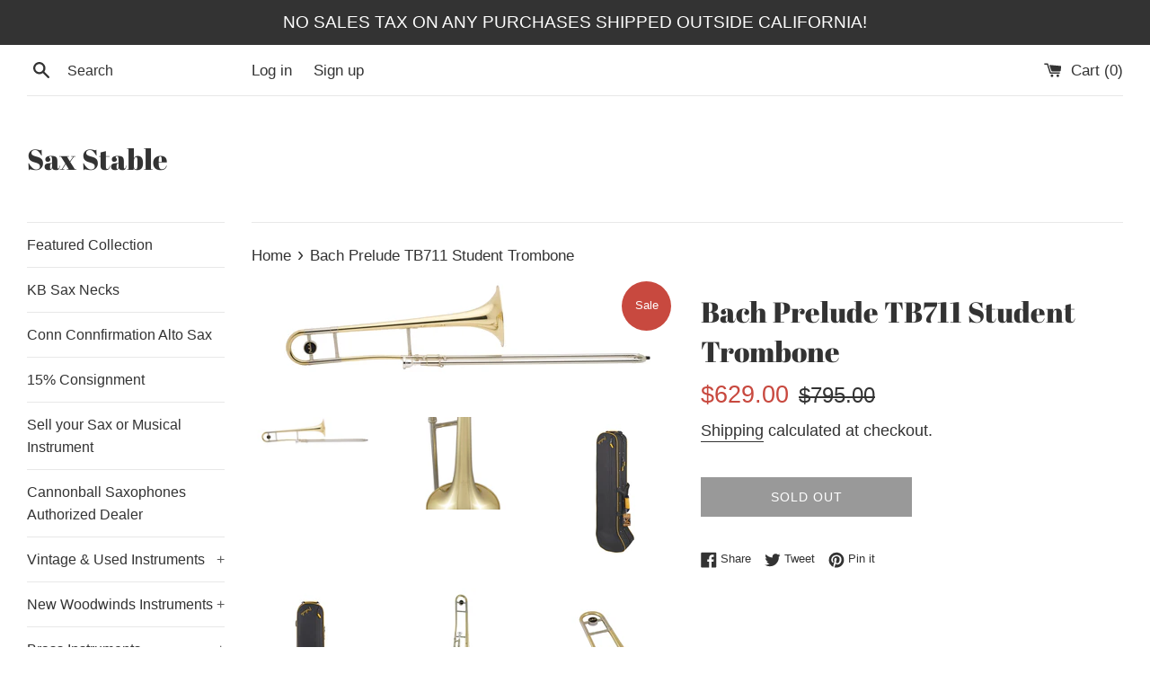

--- FILE ---
content_type: text/html; charset=utf-8
request_url: https://www.saxstable.com/products/tb711-trombone
body_size: 27709
content:
<!doctype html>
<html class="supports-no-js" lang="en">
<head>
  <meta charset="utf-8">
  <meta http-equiv="X-UA-Compatible" content="IE=edge,chrome=1">
  <meta name="viewport" content="width=device-width,initial-scale=1">
  <meta name="theme-color" content="">
  <link rel="canonical" href="https://www.saxstable.com/products/tb711-trombone">

  
    <link rel="shortcut icon" href="//www.saxstable.com/cdn/shop/products/s-l1600-1_32x32.jpg?v=1626981165" type="image/png" />
  

  <title>
  Bach Prelude TB711 Student Trombone &ndash; Sax Stable
  </title>

  
    <meta name="description" content="The Sax Stable is proud to announce that we have entered into a partnership with the Conn Selmer company as an authorized dealer! Were enthused to now be selling &amp;amp; ordering the full range catalog offering of brand new brass &amp;amp; winds, percussion and accessories from brands such as; Selmer Paris, Bach Brass, Armst">
  

  <!-- /snippets/social-meta-tags.liquid -->




<meta property="og:site_name" content="Sax Stable">
<meta property="og:url" content="https://www.saxstable.com/products/tb711-trombone">
<meta property="og:title" content="Bach Prelude TB711 Student Trombone">
<meta property="og:type" content="product">
<meta property="og:description" content="The Sax Stable is proud to announce that we have entered into a partnership with the Conn Selmer company as an authorized dealer! Were enthused to now be selling &amp;amp; ordering the full range catalog offering of brand new brass &amp;amp; winds, percussion and accessories from brands such as; Selmer Paris, Bach Brass, Armst">

  <meta property="og:price:amount" content="629.00">
  <meta property="og:price:currency" content="USD">

<meta property="og:image" content="http://www.saxstable.com/cdn/shop/products/TB711_High_Res_970_cb539603-0fb4-45e2-ab9a-4b18bd79a88b_1200x1200.jpg?v=1626981842"><meta property="og:image" content="http://www.saxstable.com/cdn/shop/products/TB711_Prelude_Standard_Trombone_In_Sd_Vr_Xcu_Eg_High_Res_7151_6c50cec4-09bb-42c9-a8d7-f035756f83b0_1200x1200.jpg?v=1626981842"><meta property="og:image" content="http://www.saxstable.com/cdn/shop/products/TB711_Prelude_Standard_Trombone_Ca_Fr_Sd_Vr_Fs_High_Res_7150_656a56e7-ce79-4ba9-bf79-a5bd48b0444a_1200x1200.jpg?v=1626981842">
<meta property="og:image:secure_url" content="https://www.saxstable.com/cdn/shop/products/TB711_High_Res_970_cb539603-0fb4-45e2-ab9a-4b18bd79a88b_1200x1200.jpg?v=1626981842"><meta property="og:image:secure_url" content="https://www.saxstable.com/cdn/shop/products/TB711_Prelude_Standard_Trombone_In_Sd_Vr_Xcu_Eg_High_Res_7151_6c50cec4-09bb-42c9-a8d7-f035756f83b0_1200x1200.jpg?v=1626981842"><meta property="og:image:secure_url" content="https://www.saxstable.com/cdn/shop/products/TB711_Prelude_Standard_Trombone_Ca_Fr_Sd_Vr_Fs_High_Res_7150_656a56e7-ce79-4ba9-bf79-a5bd48b0444a_1200x1200.jpg?v=1626981842">


<meta name="twitter:card" content="summary_large_image">
<meta name="twitter:title" content="Bach Prelude TB711 Student Trombone">
<meta name="twitter:description" content="The Sax Stable is proud to announce that we have entered into a partnership with the Conn Selmer company as an authorized dealer! Were enthused to now be selling &amp;amp; ordering the full range catalog offering of brand new brass &amp;amp; winds, percussion and accessories from brands such as; Selmer Paris, Bach Brass, Armst">


  <script>
    document.documentElement.className = document.documentElement.className.replace('supports-no-js', 'supports-js');

    var theme = {
      mapStrings: {
        addressError: "Error looking up that address",
        addressNoResults: "No results for that address",
        addressQueryLimit: "You have exceeded the Google API usage limit. Consider upgrading to a \u003ca href=\"https:\/\/developers.google.com\/maps\/premium\/usage-limits\"\u003ePremium Plan\u003c\/a\u003e.",
        authError: "There was a problem authenticating your Google Maps account."
      }
    }
  </script>

  <link href="//www.saxstable.com/cdn/shop/t/3/assets/theme.scss.css?v=120138061858881783971762238116" rel="stylesheet" type="text/css" media="all" />

  <script>window.performance && window.performance.mark && window.performance.mark('shopify.content_for_header.start');</script><meta name="google-site-verification" content="rwFEkpYFrLM75_St01UtURorCJqWMPyFFSWhaP08ZYs">
<meta id="shopify-digital-wallet" name="shopify-digital-wallet" content="/40294154398/digital_wallets/dialog">
<meta name="shopify-checkout-api-token" content="9bd6f0ba20174518cf69271bf6757ac4">
<meta id="in-context-paypal-metadata" data-shop-id="40294154398" data-venmo-supported="false" data-environment="production" data-locale="en_US" data-paypal-v4="true" data-currency="USD">
<link rel="alternate" type="application/json+oembed" href="https://www.saxstable.com/products/tb711-trombone.oembed">
<script async="async" src="/checkouts/internal/preloads.js?locale=en-US"></script>
<link rel="preconnect" href="https://shop.app" crossorigin="anonymous">
<script async="async" src="https://shop.app/checkouts/internal/preloads.js?locale=en-US&shop_id=40294154398" crossorigin="anonymous"></script>
<script id="apple-pay-shop-capabilities" type="application/json">{"shopId":40294154398,"countryCode":"US","currencyCode":"USD","merchantCapabilities":["supports3DS"],"merchantId":"gid:\/\/shopify\/Shop\/40294154398","merchantName":"Sax Stable","requiredBillingContactFields":["postalAddress","email","phone"],"requiredShippingContactFields":["postalAddress","email","phone"],"shippingType":"shipping","supportedNetworks":["visa","masterCard","amex","discover","elo","jcb"],"total":{"type":"pending","label":"Sax Stable","amount":"1.00"},"shopifyPaymentsEnabled":true,"supportsSubscriptions":true}</script>
<script id="shopify-features" type="application/json">{"accessToken":"9bd6f0ba20174518cf69271bf6757ac4","betas":["rich-media-storefront-analytics"],"domain":"www.saxstable.com","predictiveSearch":true,"shopId":40294154398,"locale":"en"}</script>
<script>var Shopify = Shopify || {};
Shopify.shop = "sax-stable.myshopify.com";
Shopify.locale = "en";
Shopify.currency = {"active":"USD","rate":"1.0"};
Shopify.country = "US";
Shopify.theme = {"name":"Simple","id":100338073758,"schema_name":"Simple","schema_version":"11.1.10","theme_store_id":578,"role":"main"};
Shopify.theme.handle = "null";
Shopify.theme.style = {"id":null,"handle":null};
Shopify.cdnHost = "www.saxstable.com/cdn";
Shopify.routes = Shopify.routes || {};
Shopify.routes.root = "/";</script>
<script type="module">!function(o){(o.Shopify=o.Shopify||{}).modules=!0}(window);</script>
<script>!function(o){function n(){var o=[];function n(){o.push(Array.prototype.slice.apply(arguments))}return n.q=o,n}var t=o.Shopify=o.Shopify||{};t.loadFeatures=n(),t.autoloadFeatures=n()}(window);</script>
<script>
  window.ShopifyPay = window.ShopifyPay || {};
  window.ShopifyPay.apiHost = "shop.app\/pay";
  window.ShopifyPay.redirectState = null;
</script>
<script id="shop-js-analytics" type="application/json">{"pageType":"product"}</script>
<script defer="defer" async type="module" src="//www.saxstable.com/cdn/shopifycloud/shop-js/modules/v2/client.init-shop-cart-sync_BN7fPSNr.en.esm.js"></script>
<script defer="defer" async type="module" src="//www.saxstable.com/cdn/shopifycloud/shop-js/modules/v2/chunk.common_Cbph3Kss.esm.js"></script>
<script defer="defer" async type="module" src="//www.saxstable.com/cdn/shopifycloud/shop-js/modules/v2/chunk.modal_DKumMAJ1.esm.js"></script>
<script type="module">
  await import("//www.saxstable.com/cdn/shopifycloud/shop-js/modules/v2/client.init-shop-cart-sync_BN7fPSNr.en.esm.js");
await import("//www.saxstable.com/cdn/shopifycloud/shop-js/modules/v2/chunk.common_Cbph3Kss.esm.js");
await import("//www.saxstable.com/cdn/shopifycloud/shop-js/modules/v2/chunk.modal_DKumMAJ1.esm.js");

  window.Shopify.SignInWithShop?.initShopCartSync?.({"fedCMEnabled":true,"windoidEnabled":true});

</script>
<script>
  window.Shopify = window.Shopify || {};
  if (!window.Shopify.featureAssets) window.Shopify.featureAssets = {};
  window.Shopify.featureAssets['shop-js'] = {"shop-cart-sync":["modules/v2/client.shop-cart-sync_CJVUk8Jm.en.esm.js","modules/v2/chunk.common_Cbph3Kss.esm.js","modules/v2/chunk.modal_DKumMAJ1.esm.js"],"init-fed-cm":["modules/v2/client.init-fed-cm_7Fvt41F4.en.esm.js","modules/v2/chunk.common_Cbph3Kss.esm.js","modules/v2/chunk.modal_DKumMAJ1.esm.js"],"init-shop-email-lookup-coordinator":["modules/v2/client.init-shop-email-lookup-coordinator_Cc088_bR.en.esm.js","modules/v2/chunk.common_Cbph3Kss.esm.js","modules/v2/chunk.modal_DKumMAJ1.esm.js"],"init-windoid":["modules/v2/client.init-windoid_hPopwJRj.en.esm.js","modules/v2/chunk.common_Cbph3Kss.esm.js","modules/v2/chunk.modal_DKumMAJ1.esm.js"],"shop-button":["modules/v2/client.shop-button_B0jaPSNF.en.esm.js","modules/v2/chunk.common_Cbph3Kss.esm.js","modules/v2/chunk.modal_DKumMAJ1.esm.js"],"shop-cash-offers":["modules/v2/client.shop-cash-offers_DPIskqss.en.esm.js","modules/v2/chunk.common_Cbph3Kss.esm.js","modules/v2/chunk.modal_DKumMAJ1.esm.js"],"shop-toast-manager":["modules/v2/client.shop-toast-manager_CK7RT69O.en.esm.js","modules/v2/chunk.common_Cbph3Kss.esm.js","modules/v2/chunk.modal_DKumMAJ1.esm.js"],"init-shop-cart-sync":["modules/v2/client.init-shop-cart-sync_BN7fPSNr.en.esm.js","modules/v2/chunk.common_Cbph3Kss.esm.js","modules/v2/chunk.modal_DKumMAJ1.esm.js"],"init-customer-accounts-sign-up":["modules/v2/client.init-customer-accounts-sign-up_CfPf4CXf.en.esm.js","modules/v2/client.shop-login-button_DeIztwXF.en.esm.js","modules/v2/chunk.common_Cbph3Kss.esm.js","modules/v2/chunk.modal_DKumMAJ1.esm.js"],"pay-button":["modules/v2/client.pay-button_CgIwFSYN.en.esm.js","modules/v2/chunk.common_Cbph3Kss.esm.js","modules/v2/chunk.modal_DKumMAJ1.esm.js"],"init-customer-accounts":["modules/v2/client.init-customer-accounts_DQ3x16JI.en.esm.js","modules/v2/client.shop-login-button_DeIztwXF.en.esm.js","modules/v2/chunk.common_Cbph3Kss.esm.js","modules/v2/chunk.modal_DKumMAJ1.esm.js"],"avatar":["modules/v2/client.avatar_BTnouDA3.en.esm.js"],"init-shop-for-new-customer-accounts":["modules/v2/client.init-shop-for-new-customer-accounts_CsZy_esa.en.esm.js","modules/v2/client.shop-login-button_DeIztwXF.en.esm.js","modules/v2/chunk.common_Cbph3Kss.esm.js","modules/v2/chunk.modal_DKumMAJ1.esm.js"],"shop-follow-button":["modules/v2/client.shop-follow-button_BRMJjgGd.en.esm.js","modules/v2/chunk.common_Cbph3Kss.esm.js","modules/v2/chunk.modal_DKumMAJ1.esm.js"],"checkout-modal":["modules/v2/client.checkout-modal_B9Drz_yf.en.esm.js","modules/v2/chunk.common_Cbph3Kss.esm.js","modules/v2/chunk.modal_DKumMAJ1.esm.js"],"shop-login-button":["modules/v2/client.shop-login-button_DeIztwXF.en.esm.js","modules/v2/chunk.common_Cbph3Kss.esm.js","modules/v2/chunk.modal_DKumMAJ1.esm.js"],"lead-capture":["modules/v2/client.lead-capture_DXYzFM3R.en.esm.js","modules/v2/chunk.common_Cbph3Kss.esm.js","modules/v2/chunk.modal_DKumMAJ1.esm.js"],"shop-login":["modules/v2/client.shop-login_CA5pJqmO.en.esm.js","modules/v2/chunk.common_Cbph3Kss.esm.js","modules/v2/chunk.modal_DKumMAJ1.esm.js"],"payment-terms":["modules/v2/client.payment-terms_BxzfvcZJ.en.esm.js","modules/v2/chunk.common_Cbph3Kss.esm.js","modules/v2/chunk.modal_DKumMAJ1.esm.js"]};
</script>
<script id="__st">var __st={"a":40294154398,"offset":-28800,"reqid":"b4c1792e-d89f-448f-9bc6-883cd5b9fd21-1770116122","pageurl":"www.saxstable.com\/products\/tb711-trombone","u":"3872bafb9938","p":"product","rtyp":"product","rid":6748892070068};</script>
<script>window.ShopifyPaypalV4VisibilityTracking = true;</script>
<script id="captcha-bootstrap">!function(){'use strict';const t='contact',e='account',n='new_comment',o=[[t,t],['blogs',n],['comments',n],[t,'customer']],c=[[e,'customer_login'],[e,'guest_login'],[e,'recover_customer_password'],[e,'create_customer']],r=t=>t.map((([t,e])=>`form[action*='/${t}']:not([data-nocaptcha='true']) input[name='form_type'][value='${e}']`)).join(','),a=t=>()=>t?[...document.querySelectorAll(t)].map((t=>t.form)):[];function s(){const t=[...o],e=r(t);return a(e)}const i='password',u='form_key',d=['recaptcha-v3-token','g-recaptcha-response','h-captcha-response',i],f=()=>{try{return window.sessionStorage}catch{return}},m='__shopify_v',_=t=>t.elements[u];function p(t,e,n=!1){try{const o=window.sessionStorage,c=JSON.parse(o.getItem(e)),{data:r}=function(t){const{data:e,action:n}=t;return t[m]||n?{data:e,action:n}:{data:t,action:n}}(c);for(const[e,n]of Object.entries(r))t.elements[e]&&(t.elements[e].value=n);n&&o.removeItem(e)}catch(o){console.error('form repopulation failed',{error:o})}}const l='form_type',E='cptcha';function T(t){t.dataset[E]=!0}const w=window,h=w.document,L='Shopify',v='ce_forms',y='captcha';let A=!1;((t,e)=>{const n=(g='f06e6c50-85a8-45c8-87d0-21a2b65856fe',I='https://cdn.shopify.com/shopifycloud/storefront-forms-hcaptcha/ce_storefront_forms_captcha_hcaptcha.v1.5.2.iife.js',D={infoText:'Protected by hCaptcha',privacyText:'Privacy',termsText:'Terms'},(t,e,n)=>{const o=w[L][v],c=o.bindForm;if(c)return c(t,g,e,D).then(n);var r;o.q.push([[t,g,e,D],n]),r=I,A||(h.body.append(Object.assign(h.createElement('script'),{id:'captcha-provider',async:!0,src:r})),A=!0)});var g,I,D;w[L]=w[L]||{},w[L][v]=w[L][v]||{},w[L][v].q=[],w[L][y]=w[L][y]||{},w[L][y].protect=function(t,e){n(t,void 0,e),T(t)},Object.freeze(w[L][y]),function(t,e,n,w,h,L){const[v,y,A,g]=function(t,e,n){const i=e?o:[],u=t?c:[],d=[...i,...u],f=r(d),m=r(i),_=r(d.filter((([t,e])=>n.includes(e))));return[a(f),a(m),a(_),s()]}(w,h,L),I=t=>{const e=t.target;return e instanceof HTMLFormElement?e:e&&e.form},D=t=>v().includes(t);t.addEventListener('submit',(t=>{const e=I(t);if(!e)return;const n=D(e)&&!e.dataset.hcaptchaBound&&!e.dataset.recaptchaBound,o=_(e),c=g().includes(e)&&(!o||!o.value);(n||c)&&t.preventDefault(),c&&!n&&(function(t){try{if(!f())return;!function(t){const e=f();if(!e)return;const n=_(t);if(!n)return;const o=n.value;o&&e.removeItem(o)}(t);const e=Array.from(Array(32),(()=>Math.random().toString(36)[2])).join('');!function(t,e){_(t)||t.append(Object.assign(document.createElement('input'),{type:'hidden',name:u})),t.elements[u].value=e}(t,e),function(t,e){const n=f();if(!n)return;const o=[...t.querySelectorAll(`input[type='${i}']`)].map((({name:t})=>t)),c=[...d,...o],r={};for(const[a,s]of new FormData(t).entries())c.includes(a)||(r[a]=s);n.setItem(e,JSON.stringify({[m]:1,action:t.action,data:r}))}(t,e)}catch(e){console.error('failed to persist form',e)}}(e),e.submit())}));const S=(t,e)=>{t&&!t.dataset[E]&&(n(t,e.some((e=>e===t))),T(t))};for(const o of['focusin','change'])t.addEventListener(o,(t=>{const e=I(t);D(e)&&S(e,y())}));const B=e.get('form_key'),M=e.get(l),P=B&&M;t.addEventListener('DOMContentLoaded',(()=>{const t=y();if(P)for(const e of t)e.elements[l].value===M&&p(e,B);[...new Set([...A(),...v().filter((t=>'true'===t.dataset.shopifyCaptcha))])].forEach((e=>S(e,t)))}))}(h,new URLSearchParams(w.location.search),n,t,e,['guest_login'])})(!0,!0)}();</script>
<script integrity="sha256-4kQ18oKyAcykRKYeNunJcIwy7WH5gtpwJnB7kiuLZ1E=" data-source-attribution="shopify.loadfeatures" defer="defer" src="//www.saxstable.com/cdn/shopifycloud/storefront/assets/storefront/load_feature-a0a9edcb.js" crossorigin="anonymous"></script>
<script crossorigin="anonymous" defer="defer" src="//www.saxstable.com/cdn/shopifycloud/storefront/assets/shopify_pay/storefront-65b4c6d7.js?v=20250812"></script>
<script data-source-attribution="shopify.dynamic_checkout.dynamic.init">var Shopify=Shopify||{};Shopify.PaymentButton=Shopify.PaymentButton||{isStorefrontPortableWallets:!0,init:function(){window.Shopify.PaymentButton.init=function(){};var t=document.createElement("script");t.src="https://www.saxstable.com/cdn/shopifycloud/portable-wallets/latest/portable-wallets.en.js",t.type="module",document.head.appendChild(t)}};
</script>
<script data-source-attribution="shopify.dynamic_checkout.buyer_consent">
  function portableWalletsHideBuyerConsent(e){var t=document.getElementById("shopify-buyer-consent"),n=document.getElementById("shopify-subscription-policy-button");t&&n&&(t.classList.add("hidden"),t.setAttribute("aria-hidden","true"),n.removeEventListener("click",e))}function portableWalletsShowBuyerConsent(e){var t=document.getElementById("shopify-buyer-consent"),n=document.getElementById("shopify-subscription-policy-button");t&&n&&(t.classList.remove("hidden"),t.removeAttribute("aria-hidden"),n.addEventListener("click",e))}window.Shopify?.PaymentButton&&(window.Shopify.PaymentButton.hideBuyerConsent=portableWalletsHideBuyerConsent,window.Shopify.PaymentButton.showBuyerConsent=portableWalletsShowBuyerConsent);
</script>
<script>
  function portableWalletsCleanup(e){e&&e.src&&console.error("Failed to load portable wallets script "+e.src);var t=document.querySelectorAll("shopify-accelerated-checkout .shopify-payment-button__skeleton, shopify-accelerated-checkout-cart .wallet-cart-button__skeleton"),e=document.getElementById("shopify-buyer-consent");for(let e=0;e<t.length;e++)t[e].remove();e&&e.remove()}function portableWalletsNotLoadedAsModule(e){e instanceof ErrorEvent&&"string"==typeof e.message&&e.message.includes("import.meta")&&"string"==typeof e.filename&&e.filename.includes("portable-wallets")&&(window.removeEventListener("error",portableWalletsNotLoadedAsModule),window.Shopify.PaymentButton.failedToLoad=e,"loading"===document.readyState?document.addEventListener("DOMContentLoaded",window.Shopify.PaymentButton.init):window.Shopify.PaymentButton.init())}window.addEventListener("error",portableWalletsNotLoadedAsModule);
</script>

<script type="module" src="https://www.saxstable.com/cdn/shopifycloud/portable-wallets/latest/portable-wallets.en.js" onError="portableWalletsCleanup(this)" crossorigin="anonymous"></script>
<script nomodule>
  document.addEventListener("DOMContentLoaded", portableWalletsCleanup);
</script>

<link id="shopify-accelerated-checkout-styles" rel="stylesheet" media="screen" href="https://www.saxstable.com/cdn/shopifycloud/portable-wallets/latest/accelerated-checkout-backwards-compat.css" crossorigin="anonymous">
<style id="shopify-accelerated-checkout-cart">
        #shopify-buyer-consent {
  margin-top: 1em;
  display: inline-block;
  width: 100%;
}

#shopify-buyer-consent.hidden {
  display: none;
}

#shopify-subscription-policy-button {
  background: none;
  border: none;
  padding: 0;
  text-decoration: underline;
  font-size: inherit;
  cursor: pointer;
}

#shopify-subscription-policy-button::before {
  box-shadow: none;
}

      </style>

<script>window.performance && window.performance.mark && window.performance.mark('shopify.content_for_header.end');</script>

  <script src="//www.saxstable.com/cdn/shop/t/3/assets/jquery-1.11.0.min.js?v=32460426840832490021590967098" type="text/javascript"></script>
  <script src="//www.saxstable.com/cdn/shop/t/3/assets/modernizr.min.js?v=44044439420609591321590967099" type="text/javascript"></script>

  <script src="//www.saxstable.com/cdn/shop/t/3/assets/lazysizes.min.js?v=155223123402716617051590967098" async="async"></script>

  
<link href="https://monorail-edge.shopifysvc.com" rel="dns-prefetch">
<script>(function(){if ("sendBeacon" in navigator && "performance" in window) {try {var session_token_from_headers = performance.getEntriesByType('navigation')[0].serverTiming.find(x => x.name == '_s').description;} catch {var session_token_from_headers = undefined;}var session_cookie_matches = document.cookie.match(/_shopify_s=([^;]*)/);var session_token_from_cookie = session_cookie_matches && session_cookie_matches.length === 2 ? session_cookie_matches[1] : "";var session_token = session_token_from_headers || session_token_from_cookie || "";function handle_abandonment_event(e) {var entries = performance.getEntries().filter(function(entry) {return /monorail-edge.shopifysvc.com/.test(entry.name);});if (!window.abandonment_tracked && entries.length === 0) {window.abandonment_tracked = true;var currentMs = Date.now();var navigation_start = performance.timing.navigationStart;var payload = {shop_id: 40294154398,url: window.location.href,navigation_start,duration: currentMs - navigation_start,session_token,page_type: "product"};window.navigator.sendBeacon("https://monorail-edge.shopifysvc.com/v1/produce", JSON.stringify({schema_id: "online_store_buyer_site_abandonment/1.1",payload: payload,metadata: {event_created_at_ms: currentMs,event_sent_at_ms: currentMs}}));}}window.addEventListener('pagehide', handle_abandonment_event);}}());</script>
<script id="web-pixels-manager-setup">(function e(e,d,r,n,o){if(void 0===o&&(o={}),!Boolean(null===(a=null===(i=window.Shopify)||void 0===i?void 0:i.analytics)||void 0===a?void 0:a.replayQueue)){var i,a;window.Shopify=window.Shopify||{};var t=window.Shopify;t.analytics=t.analytics||{};var s=t.analytics;s.replayQueue=[],s.publish=function(e,d,r){return s.replayQueue.push([e,d,r]),!0};try{self.performance.mark("wpm:start")}catch(e){}var l=function(){var e={modern:/Edge?\/(1{2}[4-9]|1[2-9]\d|[2-9]\d{2}|\d{4,})\.\d+(\.\d+|)|Firefox\/(1{2}[4-9]|1[2-9]\d|[2-9]\d{2}|\d{4,})\.\d+(\.\d+|)|Chrom(ium|e)\/(9{2}|\d{3,})\.\d+(\.\d+|)|(Maci|X1{2}).+ Version\/(15\.\d+|(1[6-9]|[2-9]\d|\d{3,})\.\d+)([,.]\d+|)( \(\w+\)|)( Mobile\/\w+|) Safari\/|Chrome.+OPR\/(9{2}|\d{3,})\.\d+\.\d+|(CPU[ +]OS|iPhone[ +]OS|CPU[ +]iPhone|CPU IPhone OS|CPU iPad OS)[ +]+(15[._]\d+|(1[6-9]|[2-9]\d|\d{3,})[._]\d+)([._]\d+|)|Android:?[ /-](13[3-9]|1[4-9]\d|[2-9]\d{2}|\d{4,})(\.\d+|)(\.\d+|)|Android.+Firefox\/(13[5-9]|1[4-9]\d|[2-9]\d{2}|\d{4,})\.\d+(\.\d+|)|Android.+Chrom(ium|e)\/(13[3-9]|1[4-9]\d|[2-9]\d{2}|\d{4,})\.\d+(\.\d+|)|SamsungBrowser\/([2-9]\d|\d{3,})\.\d+/,legacy:/Edge?\/(1[6-9]|[2-9]\d|\d{3,})\.\d+(\.\d+|)|Firefox\/(5[4-9]|[6-9]\d|\d{3,})\.\d+(\.\d+|)|Chrom(ium|e)\/(5[1-9]|[6-9]\d|\d{3,})\.\d+(\.\d+|)([\d.]+$|.*Safari\/(?![\d.]+ Edge\/[\d.]+$))|(Maci|X1{2}).+ Version\/(10\.\d+|(1[1-9]|[2-9]\d|\d{3,})\.\d+)([,.]\d+|)( \(\w+\)|)( Mobile\/\w+|) Safari\/|Chrome.+OPR\/(3[89]|[4-9]\d|\d{3,})\.\d+\.\d+|(CPU[ +]OS|iPhone[ +]OS|CPU[ +]iPhone|CPU IPhone OS|CPU iPad OS)[ +]+(10[._]\d+|(1[1-9]|[2-9]\d|\d{3,})[._]\d+)([._]\d+|)|Android:?[ /-](13[3-9]|1[4-9]\d|[2-9]\d{2}|\d{4,})(\.\d+|)(\.\d+|)|Mobile Safari.+OPR\/([89]\d|\d{3,})\.\d+\.\d+|Android.+Firefox\/(13[5-9]|1[4-9]\d|[2-9]\d{2}|\d{4,})\.\d+(\.\d+|)|Android.+Chrom(ium|e)\/(13[3-9]|1[4-9]\d|[2-9]\d{2}|\d{4,})\.\d+(\.\d+|)|Android.+(UC? ?Browser|UCWEB|U3)[ /]?(15\.([5-9]|\d{2,})|(1[6-9]|[2-9]\d|\d{3,})\.\d+)\.\d+|SamsungBrowser\/(5\.\d+|([6-9]|\d{2,})\.\d+)|Android.+MQ{2}Browser\/(14(\.(9|\d{2,})|)|(1[5-9]|[2-9]\d|\d{3,})(\.\d+|))(\.\d+|)|K[Aa][Ii]OS\/(3\.\d+|([4-9]|\d{2,})\.\d+)(\.\d+|)/},d=e.modern,r=e.legacy,n=navigator.userAgent;return n.match(d)?"modern":n.match(r)?"legacy":"unknown"}(),u="modern"===l?"modern":"legacy",c=(null!=n?n:{modern:"",legacy:""})[u],f=function(e){return[e.baseUrl,"/wpm","/b",e.hashVersion,"modern"===e.buildTarget?"m":"l",".js"].join("")}({baseUrl:d,hashVersion:r,buildTarget:u}),m=function(e){var d=e.version,r=e.bundleTarget,n=e.surface,o=e.pageUrl,i=e.monorailEndpoint;return{emit:function(e){var a=e.status,t=e.errorMsg,s=(new Date).getTime(),l=JSON.stringify({metadata:{event_sent_at_ms:s},events:[{schema_id:"web_pixels_manager_load/3.1",payload:{version:d,bundle_target:r,page_url:o,status:a,surface:n,error_msg:t},metadata:{event_created_at_ms:s}}]});if(!i)return console&&console.warn&&console.warn("[Web Pixels Manager] No Monorail endpoint provided, skipping logging."),!1;try{return self.navigator.sendBeacon.bind(self.navigator)(i,l)}catch(e){}var u=new XMLHttpRequest;try{return u.open("POST",i,!0),u.setRequestHeader("Content-Type","text/plain"),u.send(l),!0}catch(e){return console&&console.warn&&console.warn("[Web Pixels Manager] Got an unhandled error while logging to Monorail."),!1}}}}({version:r,bundleTarget:l,surface:e.surface,pageUrl:self.location.href,monorailEndpoint:e.monorailEndpoint});try{o.browserTarget=l,function(e){var d=e.src,r=e.async,n=void 0===r||r,o=e.onload,i=e.onerror,a=e.sri,t=e.scriptDataAttributes,s=void 0===t?{}:t,l=document.createElement("script"),u=document.querySelector("head"),c=document.querySelector("body");if(l.async=n,l.src=d,a&&(l.integrity=a,l.crossOrigin="anonymous"),s)for(var f in s)if(Object.prototype.hasOwnProperty.call(s,f))try{l.dataset[f]=s[f]}catch(e){}if(o&&l.addEventListener("load",o),i&&l.addEventListener("error",i),u)u.appendChild(l);else{if(!c)throw new Error("Did not find a head or body element to append the script");c.appendChild(l)}}({src:f,async:!0,onload:function(){if(!function(){var e,d;return Boolean(null===(d=null===(e=window.Shopify)||void 0===e?void 0:e.analytics)||void 0===d?void 0:d.initialized)}()){var d=window.webPixelsManager.init(e)||void 0;if(d){var r=window.Shopify.analytics;r.replayQueue.forEach((function(e){var r=e[0],n=e[1],o=e[2];d.publishCustomEvent(r,n,o)})),r.replayQueue=[],r.publish=d.publishCustomEvent,r.visitor=d.visitor,r.initialized=!0}}},onerror:function(){return m.emit({status:"failed",errorMsg:"".concat(f," has failed to load")})},sri:function(e){var d=/^sha384-[A-Za-z0-9+/=]+$/;return"string"==typeof e&&d.test(e)}(c)?c:"",scriptDataAttributes:o}),m.emit({status:"loading"})}catch(e){m.emit({status:"failed",errorMsg:(null==e?void 0:e.message)||"Unknown error"})}}})({shopId: 40294154398,storefrontBaseUrl: "https://www.saxstable.com",extensionsBaseUrl: "https://extensions.shopifycdn.com/cdn/shopifycloud/web-pixels-manager",monorailEndpoint: "https://monorail-edge.shopifysvc.com/unstable/produce_batch",surface: "storefront-renderer",enabledBetaFlags: ["2dca8a86"],webPixelsConfigList: [{"id":"529957123","configuration":"{\"config\":\"{\\\"pixel_id\\\":\\\"GT-KT4HM6Q\\\",\\\"target_country\\\":\\\"US\\\",\\\"gtag_events\\\":[{\\\"type\\\":\\\"purchase\\\",\\\"action_label\\\":\\\"MC-2G748WNVT5\\\"},{\\\"type\\\":\\\"page_view\\\",\\\"action_label\\\":\\\"MC-2G748WNVT5\\\"},{\\\"type\\\":\\\"view_item\\\",\\\"action_label\\\":\\\"MC-2G748WNVT5\\\"}],\\\"enable_monitoring_mode\\\":false}\"}","eventPayloadVersion":"v1","runtimeContext":"OPEN","scriptVersion":"b2a88bafab3e21179ed38636efcd8a93","type":"APP","apiClientId":1780363,"privacyPurposes":[],"dataSharingAdjustments":{"protectedCustomerApprovalScopes":["read_customer_address","read_customer_email","read_customer_name","read_customer_personal_data","read_customer_phone"]}},{"id":"76611843","eventPayloadVersion":"v1","runtimeContext":"LAX","scriptVersion":"1","type":"CUSTOM","privacyPurposes":["ANALYTICS"],"name":"Google Analytics tag (migrated)"},{"id":"shopify-app-pixel","configuration":"{}","eventPayloadVersion":"v1","runtimeContext":"STRICT","scriptVersion":"0450","apiClientId":"shopify-pixel","type":"APP","privacyPurposes":["ANALYTICS","MARKETING"]},{"id":"shopify-custom-pixel","eventPayloadVersion":"v1","runtimeContext":"LAX","scriptVersion":"0450","apiClientId":"shopify-pixel","type":"CUSTOM","privacyPurposes":["ANALYTICS","MARKETING"]}],isMerchantRequest: false,initData: {"shop":{"name":"Sax Stable","paymentSettings":{"currencyCode":"USD"},"myshopifyDomain":"sax-stable.myshopify.com","countryCode":"US","storefrontUrl":"https:\/\/www.saxstable.com"},"customer":null,"cart":null,"checkout":null,"productVariants":[{"price":{"amount":629.0,"currencyCode":"USD"},"product":{"title":"Bach Prelude TB711 Student Trombone","vendor":"Prelude","id":"6748892070068","untranslatedTitle":"Bach Prelude TB711 Student Trombone","url":"\/products\/tb711-trombone","type":"Musical Instruments \u0026 Gear:Wind \u0026 Woodwind:Band \u0026 Orchestral:Trombones"},"id":"40140504498356","image":{"src":"\/\/www.saxstable.com\/cdn\/shop\/products\/TB711_High_Res_970_cb539603-0fb4-45e2-ab9a-4b18bd79a88b.jpg?v=1626981842"},"sku":"276347865478634211","title":"Default Title","untranslatedTitle":"Default Title"}],"purchasingCompany":null},},"https://www.saxstable.com/cdn","3918e4e0wbf3ac3cepc5707306mb02b36c6",{"modern":"","legacy":""},{"shopId":"40294154398","storefrontBaseUrl":"https:\/\/www.saxstable.com","extensionBaseUrl":"https:\/\/extensions.shopifycdn.com\/cdn\/shopifycloud\/web-pixels-manager","surface":"storefront-renderer","enabledBetaFlags":"[\"2dca8a86\"]","isMerchantRequest":"false","hashVersion":"3918e4e0wbf3ac3cepc5707306mb02b36c6","publish":"custom","events":"[[\"page_viewed\",{}],[\"product_viewed\",{\"productVariant\":{\"price\":{\"amount\":629.0,\"currencyCode\":\"USD\"},\"product\":{\"title\":\"Bach Prelude TB711 Student Trombone\",\"vendor\":\"Prelude\",\"id\":\"6748892070068\",\"untranslatedTitle\":\"Bach Prelude TB711 Student Trombone\",\"url\":\"\/products\/tb711-trombone\",\"type\":\"Musical Instruments \u0026 Gear:Wind \u0026 Woodwind:Band \u0026 Orchestral:Trombones\"},\"id\":\"40140504498356\",\"image\":{\"src\":\"\/\/www.saxstable.com\/cdn\/shop\/products\/TB711_High_Res_970_cb539603-0fb4-45e2-ab9a-4b18bd79a88b.jpg?v=1626981842\"},\"sku\":\"276347865478634211\",\"title\":\"Default Title\",\"untranslatedTitle\":\"Default Title\"}}]]"});</script><script>
  window.ShopifyAnalytics = window.ShopifyAnalytics || {};
  window.ShopifyAnalytics.meta = window.ShopifyAnalytics.meta || {};
  window.ShopifyAnalytics.meta.currency = 'USD';
  var meta = {"product":{"id":6748892070068,"gid":"gid:\/\/shopify\/Product\/6748892070068","vendor":"Prelude","type":"Musical Instruments \u0026 Gear:Wind \u0026 Woodwind:Band \u0026 Orchestral:Trombones","handle":"tb711-trombone","variants":[{"id":40140504498356,"price":62900,"name":"Bach Prelude TB711 Student Trombone","public_title":null,"sku":"276347865478634211"}],"remote":false},"page":{"pageType":"product","resourceType":"product","resourceId":6748892070068,"requestId":"b4c1792e-d89f-448f-9bc6-883cd5b9fd21-1770116122"}};
  for (var attr in meta) {
    window.ShopifyAnalytics.meta[attr] = meta[attr];
  }
</script>
<script class="analytics">
  (function () {
    var customDocumentWrite = function(content) {
      var jquery = null;

      if (window.jQuery) {
        jquery = window.jQuery;
      } else if (window.Checkout && window.Checkout.$) {
        jquery = window.Checkout.$;
      }

      if (jquery) {
        jquery('body').append(content);
      }
    };

    var hasLoggedConversion = function(token) {
      if (token) {
        return document.cookie.indexOf('loggedConversion=' + token) !== -1;
      }
      return false;
    }

    var setCookieIfConversion = function(token) {
      if (token) {
        var twoMonthsFromNow = new Date(Date.now());
        twoMonthsFromNow.setMonth(twoMonthsFromNow.getMonth() + 2);

        document.cookie = 'loggedConversion=' + token + '; expires=' + twoMonthsFromNow;
      }
    }

    var trekkie = window.ShopifyAnalytics.lib = window.trekkie = window.trekkie || [];
    if (trekkie.integrations) {
      return;
    }
    trekkie.methods = [
      'identify',
      'page',
      'ready',
      'track',
      'trackForm',
      'trackLink'
    ];
    trekkie.factory = function(method) {
      return function() {
        var args = Array.prototype.slice.call(arguments);
        args.unshift(method);
        trekkie.push(args);
        return trekkie;
      };
    };
    for (var i = 0; i < trekkie.methods.length; i++) {
      var key = trekkie.methods[i];
      trekkie[key] = trekkie.factory(key);
    }
    trekkie.load = function(config) {
      trekkie.config = config || {};
      trekkie.config.initialDocumentCookie = document.cookie;
      var first = document.getElementsByTagName('script')[0];
      var script = document.createElement('script');
      script.type = 'text/javascript';
      script.onerror = function(e) {
        var scriptFallback = document.createElement('script');
        scriptFallback.type = 'text/javascript';
        scriptFallback.onerror = function(error) {
                var Monorail = {
      produce: function produce(monorailDomain, schemaId, payload) {
        var currentMs = new Date().getTime();
        var event = {
          schema_id: schemaId,
          payload: payload,
          metadata: {
            event_created_at_ms: currentMs,
            event_sent_at_ms: currentMs
          }
        };
        return Monorail.sendRequest("https://" + monorailDomain + "/v1/produce", JSON.stringify(event));
      },
      sendRequest: function sendRequest(endpointUrl, payload) {
        // Try the sendBeacon API
        if (window && window.navigator && typeof window.navigator.sendBeacon === 'function' && typeof window.Blob === 'function' && !Monorail.isIos12()) {
          var blobData = new window.Blob([payload], {
            type: 'text/plain'
          });

          if (window.navigator.sendBeacon(endpointUrl, blobData)) {
            return true;
          } // sendBeacon was not successful

        } // XHR beacon

        var xhr = new XMLHttpRequest();

        try {
          xhr.open('POST', endpointUrl);
          xhr.setRequestHeader('Content-Type', 'text/plain');
          xhr.send(payload);
        } catch (e) {
          console.log(e);
        }

        return false;
      },
      isIos12: function isIos12() {
        return window.navigator.userAgent.lastIndexOf('iPhone; CPU iPhone OS 12_') !== -1 || window.navigator.userAgent.lastIndexOf('iPad; CPU OS 12_') !== -1;
      }
    };
    Monorail.produce('monorail-edge.shopifysvc.com',
      'trekkie_storefront_load_errors/1.1',
      {shop_id: 40294154398,
      theme_id: 100338073758,
      app_name: "storefront",
      context_url: window.location.href,
      source_url: "//www.saxstable.com/cdn/s/trekkie.storefront.79098466c851f41c92951ae7d219bd75d823e9dd.min.js"});

        };
        scriptFallback.async = true;
        scriptFallback.src = '//www.saxstable.com/cdn/s/trekkie.storefront.79098466c851f41c92951ae7d219bd75d823e9dd.min.js';
        first.parentNode.insertBefore(scriptFallback, first);
      };
      script.async = true;
      script.src = '//www.saxstable.com/cdn/s/trekkie.storefront.79098466c851f41c92951ae7d219bd75d823e9dd.min.js';
      first.parentNode.insertBefore(script, first);
    };
    trekkie.load(
      {"Trekkie":{"appName":"storefront","development":false,"defaultAttributes":{"shopId":40294154398,"isMerchantRequest":null,"themeId":100338073758,"themeCityHash":"15601090755843008941","contentLanguage":"en","currency":"USD","eventMetadataId":"0a06ec5c-18d8-4871-8527-8fd3db37c754"},"isServerSideCookieWritingEnabled":true,"monorailRegion":"shop_domain","enabledBetaFlags":["65f19447","b5387b81"]},"Session Attribution":{},"S2S":{"facebookCapiEnabled":false,"source":"trekkie-storefront-renderer","apiClientId":580111}}
    );

    var loaded = false;
    trekkie.ready(function() {
      if (loaded) return;
      loaded = true;

      window.ShopifyAnalytics.lib = window.trekkie;

      var originalDocumentWrite = document.write;
      document.write = customDocumentWrite;
      try { window.ShopifyAnalytics.merchantGoogleAnalytics.call(this); } catch(error) {};
      document.write = originalDocumentWrite;

      window.ShopifyAnalytics.lib.page(null,{"pageType":"product","resourceType":"product","resourceId":6748892070068,"requestId":"b4c1792e-d89f-448f-9bc6-883cd5b9fd21-1770116122","shopifyEmitted":true});

      var match = window.location.pathname.match(/checkouts\/(.+)\/(thank_you|post_purchase)/)
      var token = match? match[1]: undefined;
      if (!hasLoggedConversion(token)) {
        setCookieIfConversion(token);
        window.ShopifyAnalytics.lib.track("Viewed Product",{"currency":"USD","variantId":40140504498356,"productId":6748892070068,"productGid":"gid:\/\/shopify\/Product\/6748892070068","name":"Bach Prelude TB711 Student Trombone","price":"629.00","sku":"276347865478634211","brand":"Prelude","variant":null,"category":"Musical Instruments \u0026 Gear:Wind \u0026 Woodwind:Band \u0026 Orchestral:Trombones","nonInteraction":true,"remote":false},undefined,undefined,{"shopifyEmitted":true});
      window.ShopifyAnalytics.lib.track("monorail:\/\/trekkie_storefront_viewed_product\/1.1",{"currency":"USD","variantId":40140504498356,"productId":6748892070068,"productGid":"gid:\/\/shopify\/Product\/6748892070068","name":"Bach Prelude TB711 Student Trombone","price":"629.00","sku":"276347865478634211","brand":"Prelude","variant":null,"category":"Musical Instruments \u0026 Gear:Wind \u0026 Woodwind:Band \u0026 Orchestral:Trombones","nonInteraction":true,"remote":false,"referer":"https:\/\/www.saxstable.com\/products\/tb711-trombone"});
      }
    });


        var eventsListenerScript = document.createElement('script');
        eventsListenerScript.async = true;
        eventsListenerScript.src = "//www.saxstable.com/cdn/shopifycloud/storefront/assets/shop_events_listener-3da45d37.js";
        document.getElementsByTagName('head')[0].appendChild(eventsListenerScript);

})();</script>
  <script>
  if (!window.ga || (window.ga && typeof window.ga !== 'function')) {
    window.ga = function ga() {
      (window.ga.q = window.ga.q || []).push(arguments);
      if (window.Shopify && window.Shopify.analytics && typeof window.Shopify.analytics.publish === 'function') {
        window.Shopify.analytics.publish("ga_stub_called", {}, {sendTo: "google_osp_migration"});
      }
      console.error("Shopify's Google Analytics stub called with:", Array.from(arguments), "\nSee https://help.shopify.com/manual/promoting-marketing/pixels/pixel-migration#google for more information.");
    };
    if (window.Shopify && window.Shopify.analytics && typeof window.Shopify.analytics.publish === 'function') {
      window.Shopify.analytics.publish("ga_stub_initialized", {}, {sendTo: "google_osp_migration"});
    }
  }
</script>
<script
  defer
  src="https://www.saxstable.com/cdn/shopifycloud/perf-kit/shopify-perf-kit-3.1.0.min.js"
  data-application="storefront-renderer"
  data-shop-id="40294154398"
  data-render-region="gcp-us-east1"
  data-page-type="product"
  data-theme-instance-id="100338073758"
  data-theme-name="Simple"
  data-theme-version="11.1.10"
  data-monorail-region="shop_domain"
  data-resource-timing-sampling-rate="10"
  data-shs="true"
  data-shs-beacon="true"
  data-shs-export-with-fetch="true"
  data-shs-logs-sample-rate="1"
  data-shs-beacon-endpoint="https://www.saxstable.com/api/collect"
></script>
</head>

<body id="bach-prelude-tb711-student-trombone" class="template-product">

  <a class="in-page-link visually-hidden skip-link" href="#MainContent">Skip to content</a>

  <div id="shopify-section-header" class="shopify-section">
  <style>
    .announcement-bar--link:hover {
      

      
        background-color: #3d3d3d;
      
    }
  </style>

  
    <a href="/collections/saxophones" class="announcement-bar announcement-bar--link">
  

    <p class="announcement-bar__message site-wrapper">NO SALES TAX ON ANY PURCHASES SHIPPED OUTSIDE CALIFORNIA!</p>

  
    </a>
  


<div class="site-wrapper">
  <div class="top-bar grid">

    <div class="grid__item medium-up--one-fifth small--one-half">
      <div class="top-bar__search">
        <a href="/search" class="medium-up--hide">
          <svg aria-hidden="true" focusable="false" role="presentation" class="icon icon-search" viewBox="0 0 20 20"><path fill="#444" d="M18.64 17.02l-5.31-5.31c.81-1.08 1.26-2.43 1.26-3.87C14.5 4.06 11.44 1 7.75 1S1 4.06 1 7.75s3.06 6.75 6.75 6.75c1.44 0 2.79-.45 3.87-1.26l5.31 5.31c.45.45 1.26.54 1.71.09.45-.36.45-1.17 0-1.62zM3.25 7.75c0-2.52 1.98-4.5 4.5-4.5s4.5 1.98 4.5 4.5-1.98 4.5-4.5 4.5-4.5-1.98-4.5-4.5z"/></svg>
        </a>
        <form action="/search" method="get" class="search-bar small--hide" role="search">
          
          <button type="submit" class="search-bar__submit">
            <svg aria-hidden="true" focusable="false" role="presentation" class="icon icon-search" viewBox="0 0 20 20"><path fill="#444" d="M18.64 17.02l-5.31-5.31c.81-1.08 1.26-2.43 1.26-3.87C14.5 4.06 11.44 1 7.75 1S1 4.06 1 7.75s3.06 6.75 6.75 6.75c1.44 0 2.79-.45 3.87-1.26l5.31 5.31c.45.45 1.26.54 1.71.09.45-.36.45-1.17 0-1.62zM3.25 7.75c0-2.52 1.98-4.5 4.5-4.5s4.5 1.98 4.5 4.5-1.98 4.5-4.5 4.5-4.5-1.98-4.5-4.5z"/></svg>
            <span class="icon__fallback-text">Search</span>
          </button>
          <input type="search" name="q" class="search-bar__input" value="" placeholder="Search" aria-label="Search">
        </form>
      </div>
    </div>

    
      <div class="grid__item medium-up--two-fifths small--hide">
        <span class="customer-links small--hide">
          
            <a href="https://www.saxstable.com/customer_authentication/redirect?locale=en&amp;region_country=US" id="customer_login_link">Log in</a>
            <span class="vertical-divider"></span>
            <a href="https://shopify.com/40294154398/account?locale=en" id="customer_register_link">Sign up</a>
          
        </span>
      </div>
    

    <div class="grid__item  medium-up--two-fifths  small--one-half text-right">
      <a href="/cart" class="site-header__cart">
        <svg aria-hidden="true" focusable="false" role="presentation" class="icon icon-cart" viewBox="0 0 20 20"><path fill="#444" d="M18.936 5.564c-.144-.175-.35-.207-.55-.207h-.003L6.774 4.286c-.272 0-.417.089-.491.18-.079.096-.16.263-.094.585l2.016 5.705c.163.407.642.673 1.068.673h8.401c.433 0 .854-.285.941-.725l.484-4.571c.045-.221-.015-.388-.163-.567z"/><path fill="#444" d="M17.107 12.5H7.659L4.98 4.117l-.362-1.059c-.138-.401-.292-.559-.695-.559H.924c-.411 0-.748.303-.748.714s.337.714.748.714h2.413l3.002 9.48c.126.38.295.52.942.52h9.825c.411 0 .748-.303.748-.714s-.336-.714-.748-.714zM10.424 16.23a1.498 1.498 0 1 1-2.997 0 1.498 1.498 0 0 1 2.997 0zM16.853 16.23a1.498 1.498 0 1 1-2.997 0 1.498 1.498 0 0 1 2.997 0z"/></svg>
        <span class="small--hide">
          Cart
          (<span id="CartCount">0</span>)
        </span>
      </a>
    </div>
  </div>

  <hr class="small--hide hr--border">

  <header class="site-header grid medium-up--grid--table" role="banner">
    <div class="grid__item small--text-center">
      <div itemscope itemtype="http://schema.org/Organization">
        

          
            <a href="/" class="site-header__site-name h1" itemprop="url">
              Sax Stable
            </a>
            
          
        
      </div>
    </div>
    
  </header>
</div>




</div>

    

  <div class="site-wrapper">

    <div class="grid">

      <div id="shopify-section-sidebar" class="shopify-section"><div data-section-id="sidebar" data-section-type="sidebar-section">
  <nav class="grid__item small--text-center medium-up--one-fifth" role="navigation">
    <hr class="hr--small medium-up--hide">
    <button id="ToggleMobileMenu" class="mobile-menu-icon medium-up--hide" aria-haspopup="true" aria-owns="SiteNav">
      <span class="line"></span>
      <span class="line"></span>
      <span class="line"></span>
      <span class="line"></span>
      <span class="icon__fallback-text">Menu</span>
    </button>
    <div id="SiteNav" class="site-nav" role="menu">
      <ul class="list--nav">
        
          
          
            <li class="site-nav__item">
              <a href="/" class="site-nav__link">Featured Collection </a>
            </li>
          
        
          
          
            <li class="site-nav__item">
              <a href="/collections/kb-sax-necks" class="site-nav__link">KB Sax Necks</a>
            </li>
          
        
          
          
            <li class="site-nav__item">
              <a href="/collections/conn-connfirmation-alto-sax" class="site-nav__link">Conn Connfirmation Alto Sax</a>
            </li>
          
        
          
          
            <li class="site-nav__item">
              <a href="/pages/consignment" class="site-nav__link">15% Consignment</a>
            </li>
          
        
          
          
            <li class="site-nav__item">
              <a href="/pages/sell-your-sax-or-musical-instrument" class="site-nav__link">Sell your Sax or Musical Instrument</a>
            </li>
          
        
          
          
            <li class="site-nav__item">
              <a href="/pages/cannonball-saxphones-authorized-dealer" class="site-nav__link">Cannonball Saxophones Authorized Dealer</a>
            </li>
          
        
          
          
            

            

            <li class="site-nav--has-submenu site-nav__item">
              <button class="site-nav__link btn--link site-nav__expand" aria-expanded="false" aria-controls="Collapsible-7">
                Vintage &amp; Used Instruments 
                <span class="site-nav__link__text" aria-hidden="true">+</span>
              </button>
              <ul id="Collapsible-7" class="site-nav__submenu site-nav__submenu--collapsed" aria-hidden="true" style="display: none;">
                
                  
                    <li >
                      <a href="/collections/saxophones-for-sale" class="site-nav__link">Vintage Saxophones</a>
                    </li>
                  
                
                  
                    <li >
                      <a href="/collections/mouthpieces-1" class="site-nav__link">Vintage &amp; Used Woodwind Mouthpieces</a>
                    </li>
                  
                
                  
                    <li >
                      <a href="/collections/woodwind-instruments-for-sale" class="site-nav__link">Vintage &amp; Used Flutes &amp; Clarinets</a>
                    </li>
                  
                
                  
                    <li >
                      <a href="/collections/accesories-for-sale" class="site-nav__link">Vintage &amp; Used Woodwind Accessories</a>
                    </li>
                  
                
                  
                    <li >
                      <a href="/collections/brass" class="site-nav__link">Vintage &amp; Used Brass</a>
                    </li>
                  
                
                  
                    <li >
                      <a href="/collections/guitars" class="site-nav__link">Vintage &amp; Used Guitars </a>
                    </li>
                  
                
              </ul>
            </li>
          
        
          
          
            

            

            <li class="site-nav--has-submenu site-nav__item">
              <button class="site-nav__link btn--link site-nav__expand" aria-expanded="false" aria-controls="Collapsible-8">
                New Woodwinds Instruments
                <span class="site-nav__link__text" aria-hidden="true">+</span>
              </button>
              <ul id="Collapsible-8" class="site-nav__submenu site-nav__submenu--collapsed" aria-hidden="true" style="display: none;">
                
                  
                    <li >
                      <a href="/collections/saxophones" class="site-nav__link">Saxophones</a>
                    </li>
                  
                
                  
                    <li >
                      <a href="/collections/clarinets" class="site-nav__link">Clarinets </a>
                    </li>
                  
                
                  
                    <li >
                      <a href="/collections/flutes-piccolos" class="site-nav__link">Flutes &amp; Piccolos</a>
                    </li>
                  
                
                  
                    <li >
                      <a href="/collections/double-reeds" class="site-nav__link">Double Reeds</a>
                    </li>
                  
                
                  
                    <li >
                      <a href="/collections/mouthpieces" class="site-nav__link">Mouthpieces</a>
                    </li>
                  
                
                  
                    <li >
                      <a href="/collections/reeds" class="site-nav__link">Reeds</a>
                    </li>
                  
                
                  
                    <li >
                      <a href="/collections/woodwind-accessories" class="site-nav__link">Woodwind Accessories</a>
                    </li>
                  
                
              </ul>
            </li>
          
        
          
          
            

            

            <li class="site-nav--has-submenu site-nav__item">
              <button class="site-nav__link btn--link site-nav__expand" aria-expanded="false" aria-controls="Collapsible-9">
                Brass Instruments 
                <span class="site-nav__link__text" aria-hidden="true">+</span>
              </button>
              <ul id="Collapsible-9" class="site-nav__submenu site-nav__submenu--collapsed" aria-hidden="true" style="display: none;">
                
                  
                    <li >
                      <a href="/collections/trumpets" class="site-nav__link">Trumpets</a>
                    </li>
                  
                
                  
                    <li >
                      <a href="/collections/trombones" class="site-nav__link">Trombones </a>
                    </li>
                  
                
                  
                    <li >
                      <a href="/collections/low-brass" class="site-nav__link">Low Brass</a>
                    </li>
                  
                
                  
                    <li >
                      <a href="/collections/brass-mouthpieces" class="site-nav__link">Brass Mouthpieces </a>
                    </li>
                  
                
                  
                    <li >
                      <a href="/collections/brass-accessories" class="site-nav__link">Brass Accessories</a>
                    </li>
                  
                
              </ul>
            </li>
          
        
          
          
            <li class="site-nav__item">
              <a href="/pages/repairs" class="site-nav__link">Saxophone Repair</a>
            </li>
          
        
          
          
            <li class="site-nav__item">
              <a href="/pages/sax-stable-store-los-angeles" class="site-nav__link">Sax Stable Store Los Angeles</a>
            </li>
          
        
          
          
            <li class="site-nav__item">
              <a href="/pages/contact-us" class="site-nav__link">Contact Us</a>
            </li>
          
        
          
          
            <li class="site-nav__item">
              <a href="/policies/terms-of-service" class="site-nav__link">Terms &amp; Conditions</a>
            </li>
          
        
          
          
            <li class="site-nav__item">
              <a href="/policies/privacy-policy" class="site-nav__link">Privacy Policy </a>
            </li>
          
        
          
          
            <li class="site-nav__item">
              <a href="/collections/recording-gear-for-sale" class="site-nav__link">Recording Gear </a>
            </li>
          
        
          
          
            <li class="site-nav__item">
              <a href="/collections/appraisals-evaluation/Help" class="site-nav__link">Appraisals &amp; Evaluation Help</a>
            </li>
          
        
          
          
            

            

            <li class="site-nav--has-submenu site-nav__item">
              <button class="site-nav__link btn--link site-nav__expand" aria-expanded="false" aria-controls="Collapsible-17">
                Music Accessories
                <span class="site-nav__link__text" aria-hidden="true">+</span>
              </button>
              <ul id="Collapsible-17" class="site-nav__submenu site-nav__submenu--collapsed" aria-hidden="true" style="display: none;">
                
                  
                    <li >
                      <a href="/collections/misc-accessories" class="site-nav__link">Misc Accessories</a>
                    </li>
                  
                
              </ul>
            </li>
          
        
        
          
            <li>
              <a href="https://www.saxstable.com/customer_authentication/redirect?locale=en&region_country=US" class="site-nav__link site-nav--account medium-up--hide">Log in</a>
            </li>
            <li>
              <a href="https://shopify.com/40294154398/account?locale=en" class="site-nav__link site-nav--account medium-up--hide">Sign up</a>
            </li>
          
        
      </ul>
      <ul class="list--inline social-links">
        
          <li>
            <a href="https://www.facebook.com/SaxStable" title="Sax Stable on Facebook">
              <svg aria-hidden="true" focusable="false" role="presentation" class="icon icon-facebook" viewBox="0 0 20 20"><path fill="#444" d="M18.05.811q.439 0 .744.305t.305.744v16.637q0 .439-.305.744t-.744.305h-4.732v-7.221h2.415l.342-2.854h-2.757v-1.83q0-.659.293-1t1.073-.342h1.488V3.762q-.976-.098-2.171-.098-1.634 0-2.635.964t-1 2.72V9.47H7.951v2.854h2.415v7.221H1.413q-.439 0-.744-.305t-.305-.744V1.859q0-.439.305-.744T1.413.81H18.05z"/></svg>
              <span class="icon__fallback-text">Facebook</span>
            </a>
          </li>
        
        
        
        
          <li>
            <a href="https://instagram.com/saxstable" title="Sax Stable on Instagram">
              <svg aria-hidden="true" focusable="false" role="presentation" class="icon icon-instagram" viewBox="0 0 512 512"><path d="M256 49.5c67.3 0 75.2.3 101.8 1.5 24.6 1.1 37.9 5.2 46.8 8.7 11.8 4.6 20.2 10 29 18.8s14.3 17.2 18.8 29c3.4 8.9 7.6 22.2 8.7 46.8 1.2 26.6 1.5 34.5 1.5 101.8s-.3 75.2-1.5 101.8c-1.1 24.6-5.2 37.9-8.7 46.8-4.6 11.8-10 20.2-18.8 29s-17.2 14.3-29 18.8c-8.9 3.4-22.2 7.6-46.8 8.7-26.6 1.2-34.5 1.5-101.8 1.5s-75.2-.3-101.8-1.5c-24.6-1.1-37.9-5.2-46.8-8.7-11.8-4.6-20.2-10-29-18.8s-14.3-17.2-18.8-29c-3.4-8.9-7.6-22.2-8.7-46.8-1.2-26.6-1.5-34.5-1.5-101.8s.3-75.2 1.5-101.8c1.1-24.6 5.2-37.9 8.7-46.8 4.6-11.8 10-20.2 18.8-29s17.2-14.3 29-18.8c8.9-3.4 22.2-7.6 46.8-8.7 26.6-1.3 34.5-1.5 101.8-1.5m0-45.4c-68.4 0-77 .3-103.9 1.5C125.3 6.8 107 11.1 91 17.3c-16.6 6.4-30.6 15.1-44.6 29.1-14 14-22.6 28.1-29.1 44.6-6.2 16-10.5 34.3-11.7 61.2C4.4 179 4.1 187.6 4.1 256s.3 77 1.5 103.9c1.2 26.8 5.5 45.1 11.7 61.2 6.4 16.6 15.1 30.6 29.1 44.6 14 14 28.1 22.6 44.6 29.1 16 6.2 34.3 10.5 61.2 11.7 26.9 1.2 35.4 1.5 103.9 1.5s77-.3 103.9-1.5c26.8-1.2 45.1-5.5 61.2-11.7 16.6-6.4 30.6-15.1 44.6-29.1 14-14 22.6-28.1 29.1-44.6 6.2-16 10.5-34.3 11.7-61.2 1.2-26.9 1.5-35.4 1.5-103.9s-.3-77-1.5-103.9c-1.2-26.8-5.5-45.1-11.7-61.2-6.4-16.6-15.1-30.6-29.1-44.6-14-14-28.1-22.6-44.6-29.1-16-6.2-34.3-10.5-61.2-11.7-27-1.1-35.6-1.4-104-1.4z"/><path d="M256 126.6c-71.4 0-129.4 57.9-129.4 129.4s58 129.4 129.4 129.4 129.4-58 129.4-129.4-58-129.4-129.4-129.4zm0 213.4c-46.4 0-84-37.6-84-84s37.6-84 84-84 84 37.6 84 84-37.6 84-84 84z"/><circle cx="390.5" cy="121.5" r="30.2"/></svg>
              <span class="icon__fallback-text">Instagram</span>
            </a>
          </li>
        
        
        
        
        
        
        
        
      </ul>
    </div>
    <hr class="medium-up--hide hr--small ">
  </nav>
</div>




</div>

      <main class="main-content grid__item medium-up--four-fifths" id="MainContent" role="main">
        
          <hr class="hr--border-top small--hide">
        
        
          <nav class="breadcrumb-nav small--text-center" aria-label="You are here">
  <span itemscope itemtype="http://schema.org/BreadcrumbList">
    <span itemprop="itemListElement" itemscope itemtype="http://schema.org/ListItem">
      <a href="/" itemprop="item" title="Back to the frontpage">
        <span itemprop="name">Home</span>
      </a>
      <span itemprop="position" hidden>1</span>
    </span>
    <span class="breadcrumb-nav__separator" aria-hidden="true">›</span>
  
      
      <span itemprop="itemListElement" itemscope itemtype="http://schema.org/ListItem">
        <span itemprop="name">Bach Prelude TB711 Student Trombone</span>
        
        
        <span itemprop="position" hidden>2</span>
      </span>
    
  </span>
</nav>

        
        

<div id="shopify-section-product-template" class="shopify-section"><!-- /templates/product.liquid -->
<div itemscope itemtype="http://schema.org/Product" id="ProductSection" data-section-id="product-template" data-section-type="product-template" data-image-zoom-type="lightbox" data-show-extra-tab="false" data-extra-tab-content="" data-cart-enable-ajax="true" data-enable-history-state="true">

  <meta itemprop="name" content="Bach Prelude TB711 Student Trombone">
  <meta itemprop="url" content="https://www.saxstable.com/products/tb711-trombone">
  <meta itemprop="image" content="//www.saxstable.com/cdn/shop/products/TB711_High_Res_970_cb539603-0fb4-45e2-ab9a-4b18bd79a88b_grande.jpg?v=1626981842">

  
  
<div class="grid product-single">

    <div class="grid__item medium-up--one-half">
      
        
        
<style>
  

  @media screen and (min-width: 750px) { 
    #ProductImage-29776084304052 {
      max-width: 720px;
      max-height: 190.125px;
    }
    #ProductImageWrapper-29776084304052 {
      max-width: 720px;
    }
   } 

  
    
    @media screen and (max-width: 749px) {
      #ProductImage-29776084304052 {
        max-width: 720px;
        max-height: 720px;
      }
      #ProductImageWrapper-29776084304052 {
        max-width: 720px;
      }
    }
  
</style>


        <div id="ProductImageWrapper-29776084304052" class="product-single__featured-image-wrapper supports-js" data-image-id="29776084304052">
          <div class="product-single__photos" data-image-id="29776084304052" style="padding-top:26.40625%;">
            <img id="ProductImage-29776084304052"
                 class="product-single__photo lazyload lightbox"
                 
                 src="//www.saxstable.com/cdn/shop/products/TB711_High_Res_970_cb539603-0fb4-45e2-ab9a-4b18bd79a88b_200x200.jpg?v=1626981842"
                 data-src="//www.saxstable.com/cdn/shop/products/TB711_High_Res_970_cb539603-0fb4-45e2-ab9a-4b18bd79a88b_{width}x.jpg?v=1626981842"
                 data-widths="[180, 360, 470, 600, 750, 940, 1080, 1296, 1512, 1728, 2048]"
                 data-aspectratio="3.78698224852071"
                 data-sizes="auto"
                 alt="Bach Prelude TB711 Student Trombone">
          </div>
          
            <span class="badge badge--sale"><span>Sale</span></span>
          
        </div>
      
        
        
<style>
  

  @media screen and (min-width: 750px) { 
    #ProductImage-29776084336820 {
      max-width: 720px;
      max-height: 540.0px;
    }
    #ProductImageWrapper-29776084336820 {
      max-width: 720px;
    }
   } 

  
    
    @media screen and (max-width: 749px) {
      #ProductImage-29776084336820 {
        max-width: 720px;
        max-height: 720px;
      }
      #ProductImageWrapper-29776084336820 {
        max-width: 720px;
      }
    }
  
</style>


        <div id="ProductImageWrapper-29776084336820" class="product-single__featured-image-wrapper supports-js hidden" data-image-id="29776084336820">
          <div class="product-single__photos" data-image-id="29776084336820" style="padding-top:75.0%;">
            <img id="ProductImage-29776084336820"
                 class="product-single__photo lazyload lazypreload lightbox"
                 
                 src="//www.saxstable.com/cdn/shop/products/TB711_Prelude_Standard_Trombone_In_Sd_Vr_Xcu_Eg_High_Res_7151_6c50cec4-09bb-42c9-a8d7-f035756f83b0_200x200.jpg?v=1626981842"
                 data-src="//www.saxstable.com/cdn/shop/products/TB711_Prelude_Standard_Trombone_In_Sd_Vr_Xcu_Eg_High_Res_7151_6c50cec4-09bb-42c9-a8d7-f035756f83b0_{width}x.jpg?v=1626981842"
                 data-widths="[180, 360, 470, 600, 750, 940, 1080, 1296, 1512, 1728, 2048]"
                 data-aspectratio="1.3333333333333333"
                 data-sizes="auto"
                 alt="Bach Prelude TB711 Student Trombone">
          </div>
          
            <span class="badge badge--sale"><span>Sale</span></span>
          
        </div>
      
        
        
<style>
  

  @media screen and (min-width: 750px) { 
    #ProductImage-29776084369588 {
      max-width: 292.7777777777778px;
      max-height: 600px;
    }
    #ProductImageWrapper-29776084369588 {
      max-width: 292.7777777777778px;
    }
   } 

  
    
    @media screen and (max-width: 749px) {
      #ProductImage-29776084369588 {
        max-width: 351.33333333333337px;
        max-height: 720px;
      }
      #ProductImageWrapper-29776084369588 {
        max-width: 351.33333333333337px;
      }
    }
  
</style>


        <div id="ProductImageWrapper-29776084369588" class="product-single__featured-image-wrapper supports-js hidden" data-image-id="29776084369588">
          <div class="product-single__photos" data-image-id="29776084369588" style="padding-top:204.9335863377609%;">
            <img id="ProductImage-29776084369588"
                 class="product-single__photo lazyload lazypreload lightbox"
                 
                 src="//www.saxstable.com/cdn/shop/products/TB711_Prelude_Standard_Trombone_Ca_Fr_Sd_Vr_Fs_High_Res_7150_656a56e7-ce79-4ba9-bf79-a5bd48b0444a_200x200.jpg?v=1626981842"
                 data-src="//www.saxstable.com/cdn/shop/products/TB711_Prelude_Standard_Trombone_Ca_Fr_Sd_Vr_Fs_High_Res_7150_656a56e7-ce79-4ba9-bf79-a5bd48b0444a_{width}x.jpg?v=1626981842"
                 data-widths="[180, 360, 470, 600, 750, 940, 1080, 1296, 1512, 1728, 2048]"
                 data-aspectratio="0.487962962962963"
                 data-sizes="auto"
                 alt="Bach Prelude TB711 Student Trombone">
          </div>
          
            <span class="badge badge--sale"><span>Sale</span></span>
          
        </div>
      
        
        
<style>
  

  @media screen and (min-width: 750px) { 
    #ProductImage-29776084402356 {
      max-width: 292.7777777777778px;
      max-height: 600px;
    }
    #ProductImageWrapper-29776084402356 {
      max-width: 292.7777777777778px;
    }
   } 

  
    
    @media screen and (max-width: 749px) {
      #ProductImage-29776084402356 {
        max-width: 351.33333333333337px;
        max-height: 720px;
      }
      #ProductImageWrapper-29776084402356 {
        max-width: 351.33333333333337px;
      }
    }
  
</style>


        <div id="ProductImageWrapper-29776084402356" class="product-single__featured-image-wrapper supports-js hidden" data-image-id="29776084402356">
          <div class="product-single__photos" data-image-id="29776084402356" style="padding-top:204.9335863377609%;">
            <img id="ProductImage-29776084402356"
                 class="product-single__photo lazyload lazypreload lightbox"
                 
                 src="//www.saxstable.com/cdn/shop/products/TB711_Prelude_Standard_Trombone_Ca_Fr_Vr_Fs_High_Res_7149_60a1948e-6e3d-4803-81ac-4cf0a3128c58_200x200.jpg?v=1626981842"
                 data-src="//www.saxstable.com/cdn/shop/products/TB711_Prelude_Standard_Trombone_Ca_Fr_Vr_Fs_High_Res_7149_60a1948e-6e3d-4803-81ac-4cf0a3128c58_{width}x.jpg?v=1626981842"
                 data-widths="[180, 360, 470, 600, 750, 940, 1080, 1296, 1512, 1728, 2048]"
                 data-aspectratio="0.487962962962963"
                 data-sizes="auto"
                 alt="Bach Prelude TB711 Student Trombone">
          </div>
          
            <span class="badge badge--sale"><span>Sale</span></span>
          
        </div>
      
        
        
<style>
  

  @media screen and (min-width: 750px) { 
    #ProductImage-29776084435124 {
      max-width: 246.66666666666666px;
      max-height: 600px;
    }
    #ProductImageWrapper-29776084435124 {
      max-width: 246.66666666666666px;
    }
   } 

  
    
    @media screen and (max-width: 749px) {
      #ProductImage-29776084435124 {
        max-width: 296.0px;
        max-height: 720px;
      }
      #ProductImageWrapper-29776084435124 {
        max-width: 296.0px;
      }
    }
  
</style>


        <div id="ProductImageWrapper-29776084435124" class="product-single__featured-image-wrapper supports-js hidden" data-image-id="29776084435124">
          <div class="product-single__photos" data-image-id="29776084435124" style="padding-top:243.24324324324326%;">
            <img id="ProductImage-29776084435124"
                 class="product-single__photo lazyload lazypreload lightbox"
                 
                 src="//www.saxstable.com/cdn/shop/products/TB711_Prelude_Standard_Trombone_In_Fr_Vr_Fs_High_Res_7148_4a0d6b3e-26f6-4f69-ad0a-19779e4af7c6_200x200.jpg?v=1626981842"
                 data-src="//www.saxstable.com/cdn/shop/products/TB711_Prelude_Standard_Trombone_In_Fr_Vr_Fs_High_Res_7148_4a0d6b3e-26f6-4f69-ad0a-19779e4af7c6_{width}x.jpg?v=1626981842"
                 data-widths="[180, 360, 470, 600, 750, 940, 1080, 1296, 1512, 1728, 2048]"
                 data-aspectratio="0.4111111111111111"
                 data-sizes="auto"
                 alt="Bach Prelude TB711 Student Trombone">
          </div>
          
            <span class="badge badge--sale"><span>Sale</span></span>
          
        </div>
      
        
        
<style>
  

  @media screen and (min-width: 750px) { 
    #ProductImage-29776084467892 {
      max-width: 450.0px;
      max-height: 600px;
    }
    #ProductImageWrapper-29776084467892 {
      max-width: 450.0px;
    }
   } 

  
    
    @media screen and (max-width: 749px) {
      #ProductImage-29776084467892 {
        max-width: 540.0px;
        max-height: 720px;
      }
      #ProductImageWrapper-29776084467892 {
        max-width: 540.0px;
      }
    }
  
</style>


        <div id="ProductImageWrapper-29776084467892" class="product-single__featured-image-wrapper supports-js hidden" data-image-id="29776084467892">
          <div class="product-single__photos" data-image-id="29776084467892" style="padding-top:133.33333333333334%;">
            <img id="ProductImage-29776084467892"
                 class="product-single__photo lazyload lazypreload lightbox"
                 
                 src="//www.saxstable.com/cdn/shop/products/TB711_Prelude_Standard_Trombone_In_Fr_Hz_Ts_High_Res_7147_1257b67d-4ad1-454e-bc49-690f0e957098_200x200.jpg?v=1626981842"
                 data-src="//www.saxstable.com/cdn/shop/products/TB711_Prelude_Standard_Trombone_In_Fr_Hz_Ts_High_Res_7147_1257b67d-4ad1-454e-bc49-690f0e957098_{width}x.jpg?v=1626981842"
                 data-widths="[180, 360, 470, 600, 750, 940, 1080, 1296, 1512, 1728, 2048]"
                 data-aspectratio="0.75"
                 data-sizes="auto"
                 alt="Bach Prelude TB711 Student Trombone">
          </div>
          
            <span class="badge badge--sale"><span>Sale</span></span>
          
        </div>
      
        
        
<style>
  

  @media screen and (min-width: 750px) { 
    #ProductImage-29776084500660 {
      max-width: 450.0px;
      max-height: 600px;
    }
    #ProductImageWrapper-29776084500660 {
      max-width: 450.0px;
    }
   } 

  
    
    @media screen and (max-width: 749px) {
      #ProductImage-29776084500660 {
        max-width: 540.0px;
        max-height: 720px;
      }
      #ProductImageWrapper-29776084500660 {
        max-width: 540.0px;
      }
    }
  
</style>


        <div id="ProductImageWrapper-29776084500660" class="product-single__featured-image-wrapper supports-js hidden" data-image-id="29776084500660">
          <div class="product-single__photos" data-image-id="29776084500660" style="padding-top:133.33333333333334%;">
            <img id="ProductImage-29776084500660"
                 class="product-single__photo lazyload lazypreload lightbox"
                 
                 src="//www.saxstable.com/cdn/shop/products/TB711_Prelude_Standard_Trombone_In_Fr_Vr_Xcu_High_Res_7146_0cecf02d-1255-49e8-9009-f5bc2b51e196_200x200.jpg?v=1626981842"
                 data-src="//www.saxstable.com/cdn/shop/products/TB711_Prelude_Standard_Trombone_In_Fr_Vr_Xcu_High_Res_7146_0cecf02d-1255-49e8-9009-f5bc2b51e196_{width}x.jpg?v=1626981842"
                 data-widths="[180, 360, 470, 600, 750, 940, 1080, 1296, 1512, 1728, 2048]"
                 data-aspectratio="0.75"
                 data-sizes="auto"
                 alt="Bach Prelude TB711 Student Trombone">
          </div>
          
            <span class="badge badge--sale"><span>Sale</span></span>
          
        </div>
      
        
        
<style>
  

  @media screen and (min-width: 750px) { 
    #ProductImage-29776084533428 {
      max-width: 292.7777777777778px;
      max-height: 600px;
    }
    #ProductImageWrapper-29776084533428 {
      max-width: 292.7777777777778px;
    }
   } 

  
    
    @media screen and (max-width: 749px) {
      #ProductImage-29776084533428 {
        max-width: 351.33333333333337px;
        max-height: 720px;
      }
      #ProductImageWrapper-29776084533428 {
        max-width: 351.33333333333337px;
      }
    }
  
</style>


        <div id="ProductImageWrapper-29776084533428" class="product-single__featured-image-wrapper supports-js hidden" data-image-id="29776084533428">
          <div class="product-single__photos" data-image-id="29776084533428" style="padding-top:204.9335863377609%;">
            <img id="ProductImage-29776084533428"
                 class="product-single__photo lazyload lazypreload lightbox"
                 
                 src="//www.saxstable.com/cdn/shop/products/TB711_Prelude_Standard_Trombone_CA_Bk_Sd_Vr_Fs_2_High_Res_7155_c46254ed-8e90-48c8-a5b4-f94b0093e98c_200x200.jpg?v=1626981842"
                 data-src="//www.saxstable.com/cdn/shop/products/TB711_Prelude_Standard_Trombone_CA_Bk_Sd_Vr_Fs_2_High_Res_7155_c46254ed-8e90-48c8-a5b4-f94b0093e98c_{width}x.jpg?v=1626981842"
                 data-widths="[180, 360, 470, 600, 750, 940, 1080, 1296, 1512, 1728, 2048]"
                 data-aspectratio="0.487962962962963"
                 data-sizes="auto"
                 alt="Bach Prelude TB711 Student Trombone">
          </div>
          
            <span class="badge badge--sale"><span>Sale</span></span>
          
        </div>
      
        
        
<style>
  

  @media screen and (min-width: 750px) { 
    #ProductImage-29776084566196 {
      max-width: 292.7777777777778px;
      max-height: 600px;
    }
    #ProductImageWrapper-29776084566196 {
      max-width: 292.7777777777778px;
    }
   } 

  
    
    @media screen and (max-width: 749px) {
      #ProductImage-29776084566196 {
        max-width: 351.33333333333337px;
        max-height: 720px;
      }
      #ProductImageWrapper-29776084566196 {
        max-width: 351.33333333333337px;
      }
    }
  
</style>


        <div id="ProductImageWrapper-29776084566196" class="product-single__featured-image-wrapper supports-js hidden" data-image-id="29776084566196">
          <div class="product-single__photos" data-image-id="29776084566196" style="padding-top:204.9335863377609%;">
            <img id="ProductImage-29776084566196"
                 class="product-single__photo lazyload lazypreload lightbox"
                 
                 src="//www.saxstable.com/cdn/shop/products/TB711_Prelude_Standard_Trombone_Ca_Bk_Sd_Vr_Fs_High_Res_7154_95250aba-d05c-4945-a5fb-8f2abf1d4e69_200x200.jpg?v=1626981842"
                 data-src="//www.saxstable.com/cdn/shop/products/TB711_Prelude_Standard_Trombone_Ca_Bk_Sd_Vr_Fs_High_Res_7154_95250aba-d05c-4945-a5fb-8f2abf1d4e69_{width}x.jpg?v=1626981842"
                 data-widths="[180, 360, 470, 600, 750, 940, 1080, 1296, 1512, 1728, 2048]"
                 data-aspectratio="0.487962962962963"
                 data-sizes="auto"
                 alt="Bach Prelude TB711 Student Trombone">
          </div>
          
            <span class="badge badge--sale"><span>Sale</span></span>
          
        </div>
      
        
        
<style>
  

  @media screen and (min-width: 750px) { 
    #ProductImage-29776084598964 {
      max-width: 292.7777777777778px;
      max-height: 600px;
    }
    #ProductImageWrapper-29776084598964 {
      max-width: 292.7777777777778px;
    }
   } 

  
    
    @media screen and (max-width: 749px) {
      #ProductImage-29776084598964 {
        max-width: 351.33333333333337px;
        max-height: 720px;
      }
      #ProductImageWrapper-29776084598964 {
        max-width: 351.33333333333337px;
      }
    }
  
</style>


        <div id="ProductImageWrapper-29776084598964" class="product-single__featured-image-wrapper supports-js hidden" data-image-id="29776084598964">
          <div class="product-single__photos" data-image-id="29776084598964" style="padding-top:204.9335863377609%;">
            <img id="ProductImage-29776084598964"
                 class="product-single__photo lazyload lazypreload lightbox"
                 
                 src="//www.saxstable.com/cdn/shop/products/TB711_Prelude_Standard_Trombone_Ca_Bk_Vr_Fs_2_High_Res_7153_744b466e-2be7-4af0-a074-ef10c4c826f8_200x200.jpg?v=1626981842"
                 data-src="//www.saxstable.com/cdn/shop/products/TB711_Prelude_Standard_Trombone_Ca_Bk_Vr_Fs_2_High_Res_7153_744b466e-2be7-4af0-a074-ef10c4c826f8_{width}x.jpg?v=1626981842"
                 data-widths="[180, 360, 470, 600, 750, 940, 1080, 1296, 1512, 1728, 2048]"
                 data-aspectratio="0.487962962962963"
                 data-sizes="auto"
                 alt="Bach Prelude TB711 Student Trombone">
          </div>
          
            <span class="badge badge--sale"><span>Sale</span></span>
          
        </div>
      
        
        
<style>
  

  @media screen and (min-width: 750px) { 
    #ProductImage-29776084664500 {
      max-width: 292.7777777777778px;
      max-height: 600px;
    }
    #ProductImageWrapper-29776084664500 {
      max-width: 292.7777777777778px;
    }
   } 

  
    
    @media screen and (max-width: 749px) {
      #ProductImage-29776084664500 {
        max-width: 351.33333333333337px;
        max-height: 720px;
      }
      #ProductImageWrapper-29776084664500 {
        max-width: 351.33333333333337px;
      }
    }
  
</style>


        <div id="ProductImageWrapper-29776084664500" class="product-single__featured-image-wrapper supports-js hidden" data-image-id="29776084664500">
          <div class="product-single__photos" data-image-id="29776084664500" style="padding-top:204.9335863377609%;">
            <img id="ProductImage-29776084664500"
                 class="product-single__photo lazyload lazypreload lightbox"
                 
                 src="//www.saxstable.com/cdn/shop/products/TB711_Prelude_Standard_Trombone_Ca_Bk_Vr_Fs_High_Res_7152_7fe79cf2-ac75-4e66-974e-f86c3c4a8fa2_200x200.jpg?v=1626981842"
                 data-src="//www.saxstable.com/cdn/shop/products/TB711_Prelude_Standard_Trombone_Ca_Bk_Vr_Fs_High_Res_7152_7fe79cf2-ac75-4e66-974e-f86c3c4a8fa2_{width}x.jpg?v=1626981842"
                 data-widths="[180, 360, 470, 600, 750, 940, 1080, 1296, 1512, 1728, 2048]"
                 data-aspectratio="0.487962962962963"
                 data-sizes="auto"
                 alt="Bach Prelude TB711 Student Trombone">
          </div>
          
            <span class="badge badge--sale"><span>Sale</span></span>
          
        </div>
      

      <noscript>
        <img src="//www.saxstable.com/cdn/shop/products/TB711_High_Res_970_cb539603-0fb4-45e2-ab9a-4b18bd79a88b_grande.jpg?v=1626981842" alt="Bach Prelude TB711 Student Trombone">
      </noscript>

      
        <ul class="product-single__thumbnails grid grid--uniform" id="ProductThumbs">

          

          
            <li class="grid__item small--one-third medium-up--one-third">
              <a href="//www.saxstable.com/cdn/shop/products/TB711_High_Res_970_cb539603-0fb4-45e2-ab9a-4b18bd79a88b_grande.jpg?v=1626981842" class="product-single__thumbnail" data-image-id="29776084304052">
                <img src="//www.saxstable.com/cdn/shop/products/TB711_High_Res_970_cb539603-0fb4-45e2-ab9a-4b18bd79a88b_compact.jpg?v=1626981842" alt="Bach Prelude TB711 Student Trombone">
              </a>
            </li>
          
            <li class="grid__item small--one-third medium-up--one-third">
              <a href="//www.saxstable.com/cdn/shop/products/TB711_Prelude_Standard_Trombone_In_Sd_Vr_Xcu_Eg_High_Res_7151_6c50cec4-09bb-42c9-a8d7-f035756f83b0_grande.jpg?v=1626981842" class="product-single__thumbnail" data-image-id="29776084336820">
                <img src="//www.saxstable.com/cdn/shop/products/TB711_Prelude_Standard_Trombone_In_Sd_Vr_Xcu_Eg_High_Res_7151_6c50cec4-09bb-42c9-a8d7-f035756f83b0_compact.jpg?v=1626981842" alt="Bach Prelude TB711 Student Trombone">
              </a>
            </li>
          
            <li class="grid__item small--one-third medium-up--one-third">
              <a href="//www.saxstable.com/cdn/shop/products/TB711_Prelude_Standard_Trombone_Ca_Fr_Sd_Vr_Fs_High_Res_7150_656a56e7-ce79-4ba9-bf79-a5bd48b0444a_grande.jpg?v=1626981842" class="product-single__thumbnail" data-image-id="29776084369588">
                <img src="//www.saxstable.com/cdn/shop/products/TB711_Prelude_Standard_Trombone_Ca_Fr_Sd_Vr_Fs_High_Res_7150_656a56e7-ce79-4ba9-bf79-a5bd48b0444a_compact.jpg?v=1626981842" alt="Bach Prelude TB711 Student Trombone">
              </a>
            </li>
          
            <li class="grid__item small--one-third medium-up--one-third">
              <a href="//www.saxstable.com/cdn/shop/products/TB711_Prelude_Standard_Trombone_Ca_Fr_Vr_Fs_High_Res_7149_60a1948e-6e3d-4803-81ac-4cf0a3128c58_grande.jpg?v=1626981842" class="product-single__thumbnail" data-image-id="29776084402356">
                <img src="//www.saxstable.com/cdn/shop/products/TB711_Prelude_Standard_Trombone_Ca_Fr_Vr_Fs_High_Res_7149_60a1948e-6e3d-4803-81ac-4cf0a3128c58_compact.jpg?v=1626981842" alt="Bach Prelude TB711 Student Trombone">
              </a>
            </li>
          
            <li class="grid__item small--one-third medium-up--one-third">
              <a href="//www.saxstable.com/cdn/shop/products/TB711_Prelude_Standard_Trombone_In_Fr_Vr_Fs_High_Res_7148_4a0d6b3e-26f6-4f69-ad0a-19779e4af7c6_grande.jpg?v=1626981842" class="product-single__thumbnail" data-image-id="29776084435124">
                <img src="//www.saxstable.com/cdn/shop/products/TB711_Prelude_Standard_Trombone_In_Fr_Vr_Fs_High_Res_7148_4a0d6b3e-26f6-4f69-ad0a-19779e4af7c6_compact.jpg?v=1626981842" alt="Bach Prelude TB711 Student Trombone">
              </a>
            </li>
          
            <li class="grid__item small--one-third medium-up--one-third">
              <a href="//www.saxstable.com/cdn/shop/products/TB711_Prelude_Standard_Trombone_In_Fr_Hz_Ts_High_Res_7147_1257b67d-4ad1-454e-bc49-690f0e957098_grande.jpg?v=1626981842" class="product-single__thumbnail" data-image-id="29776084467892">
                <img src="//www.saxstable.com/cdn/shop/products/TB711_Prelude_Standard_Trombone_In_Fr_Hz_Ts_High_Res_7147_1257b67d-4ad1-454e-bc49-690f0e957098_compact.jpg?v=1626981842" alt="Bach Prelude TB711 Student Trombone">
              </a>
            </li>
          
            <li class="grid__item small--one-third medium-up--one-third">
              <a href="//www.saxstable.com/cdn/shop/products/TB711_Prelude_Standard_Trombone_In_Fr_Vr_Xcu_High_Res_7146_0cecf02d-1255-49e8-9009-f5bc2b51e196_grande.jpg?v=1626981842" class="product-single__thumbnail" data-image-id="29776084500660">
                <img src="//www.saxstable.com/cdn/shop/products/TB711_Prelude_Standard_Trombone_In_Fr_Vr_Xcu_High_Res_7146_0cecf02d-1255-49e8-9009-f5bc2b51e196_compact.jpg?v=1626981842" alt="Bach Prelude TB711 Student Trombone">
              </a>
            </li>
          
            <li class="grid__item small--one-third medium-up--one-third">
              <a href="//www.saxstable.com/cdn/shop/products/TB711_Prelude_Standard_Trombone_CA_Bk_Sd_Vr_Fs_2_High_Res_7155_c46254ed-8e90-48c8-a5b4-f94b0093e98c_grande.jpg?v=1626981842" class="product-single__thumbnail" data-image-id="29776084533428">
                <img src="//www.saxstable.com/cdn/shop/products/TB711_Prelude_Standard_Trombone_CA_Bk_Sd_Vr_Fs_2_High_Res_7155_c46254ed-8e90-48c8-a5b4-f94b0093e98c_compact.jpg?v=1626981842" alt="Bach Prelude TB711 Student Trombone">
              </a>
            </li>
          
            <li class="grid__item small--one-third medium-up--one-third">
              <a href="//www.saxstable.com/cdn/shop/products/TB711_Prelude_Standard_Trombone_Ca_Bk_Sd_Vr_Fs_High_Res_7154_95250aba-d05c-4945-a5fb-8f2abf1d4e69_grande.jpg?v=1626981842" class="product-single__thumbnail" data-image-id="29776084566196">
                <img src="//www.saxstable.com/cdn/shop/products/TB711_Prelude_Standard_Trombone_Ca_Bk_Sd_Vr_Fs_High_Res_7154_95250aba-d05c-4945-a5fb-8f2abf1d4e69_compact.jpg?v=1626981842" alt="Bach Prelude TB711 Student Trombone">
              </a>
            </li>
          
            <li class="grid__item small--one-third medium-up--one-third">
              <a href="//www.saxstable.com/cdn/shop/products/TB711_Prelude_Standard_Trombone_Ca_Bk_Vr_Fs_2_High_Res_7153_744b466e-2be7-4af0-a074-ef10c4c826f8_grande.jpg?v=1626981842" class="product-single__thumbnail" data-image-id="29776084598964">
                <img src="//www.saxstable.com/cdn/shop/products/TB711_Prelude_Standard_Trombone_Ca_Bk_Vr_Fs_2_High_Res_7153_744b466e-2be7-4af0-a074-ef10c4c826f8_compact.jpg?v=1626981842" alt="Bach Prelude TB711 Student Trombone">
              </a>
            </li>
          
            <li class="grid__item small--one-third medium-up--one-third">
              <a href="//www.saxstable.com/cdn/shop/products/TB711_Prelude_Standard_Trombone_Ca_Bk_Vr_Fs_High_Res_7152_7fe79cf2-ac75-4e66-974e-f86c3c4a8fa2_grande.jpg?v=1626981842" class="product-single__thumbnail" data-image-id="29776084664500">
                <img src="//www.saxstable.com/cdn/shop/products/TB711_Prelude_Standard_Trombone_Ca_Bk_Vr_Fs_High_Res_7152_7fe79cf2-ac75-4e66-974e-f86c3c4a8fa2_compact.jpg?v=1626981842" alt="Bach Prelude TB711 Student Trombone">
              </a>
            </li>
          

        </ul>
      

      
        <ul class="gallery hidden">
          
            <li data-image-id="29776084304052" class="gallery__item" data-mfp-src="//www.saxstable.com/cdn/shop/products/TB711_High_Res_970_cb539603-0fb4-45e2-ab9a-4b18bd79a88b_2048x2048.jpg?v=1626981842"></li>
          
            <li data-image-id="29776084336820" class="gallery__item" data-mfp-src="//www.saxstable.com/cdn/shop/products/TB711_Prelude_Standard_Trombone_In_Sd_Vr_Xcu_Eg_High_Res_7151_6c50cec4-09bb-42c9-a8d7-f035756f83b0_2048x2048.jpg?v=1626981842"></li>
          
            <li data-image-id="29776084369588" class="gallery__item" data-mfp-src="//www.saxstable.com/cdn/shop/products/TB711_Prelude_Standard_Trombone_Ca_Fr_Sd_Vr_Fs_High_Res_7150_656a56e7-ce79-4ba9-bf79-a5bd48b0444a_2048x2048.jpg?v=1626981842"></li>
          
            <li data-image-id="29776084402356" class="gallery__item" data-mfp-src="//www.saxstable.com/cdn/shop/products/TB711_Prelude_Standard_Trombone_Ca_Fr_Vr_Fs_High_Res_7149_60a1948e-6e3d-4803-81ac-4cf0a3128c58_2048x2048.jpg?v=1626981842"></li>
          
            <li data-image-id="29776084435124" class="gallery__item" data-mfp-src="//www.saxstable.com/cdn/shop/products/TB711_Prelude_Standard_Trombone_In_Fr_Vr_Fs_High_Res_7148_4a0d6b3e-26f6-4f69-ad0a-19779e4af7c6_2048x2048.jpg?v=1626981842"></li>
          
            <li data-image-id="29776084467892" class="gallery__item" data-mfp-src="//www.saxstable.com/cdn/shop/products/TB711_Prelude_Standard_Trombone_In_Fr_Hz_Ts_High_Res_7147_1257b67d-4ad1-454e-bc49-690f0e957098_2048x2048.jpg?v=1626981842"></li>
          
            <li data-image-id="29776084500660" class="gallery__item" data-mfp-src="//www.saxstable.com/cdn/shop/products/TB711_Prelude_Standard_Trombone_In_Fr_Vr_Xcu_High_Res_7146_0cecf02d-1255-49e8-9009-f5bc2b51e196_2048x2048.jpg?v=1626981842"></li>
          
            <li data-image-id="29776084533428" class="gallery__item" data-mfp-src="//www.saxstable.com/cdn/shop/products/TB711_Prelude_Standard_Trombone_CA_Bk_Sd_Vr_Fs_2_High_Res_7155_c46254ed-8e90-48c8-a5b4-f94b0093e98c_2048x2048.jpg?v=1626981842"></li>
          
            <li data-image-id="29776084566196" class="gallery__item" data-mfp-src="//www.saxstable.com/cdn/shop/products/TB711_Prelude_Standard_Trombone_Ca_Bk_Sd_Vr_Fs_High_Res_7154_95250aba-d05c-4945-a5fb-8f2abf1d4e69_2048x2048.jpg?v=1626981842"></li>
          
            <li data-image-id="29776084598964" class="gallery__item" data-mfp-src="//www.saxstable.com/cdn/shop/products/TB711_Prelude_Standard_Trombone_Ca_Bk_Vr_Fs_2_High_Res_7153_744b466e-2be7-4af0-a074-ef10c4c826f8_2048x2048.jpg?v=1626981842"></li>
          
            <li data-image-id="29776084664500" class="gallery__item" data-mfp-src="//www.saxstable.com/cdn/shop/products/TB711_Prelude_Standard_Trombone_Ca_Bk_Vr_Fs_High_Res_7152_7fe79cf2-ac75-4e66-974e-f86c3c4a8fa2_2048x2048.jpg?v=1626981842"></li>
          
        </ul>
      
    </div>

    <div class="grid__item medium-up--one-half">
      <div class="product-single__meta small--text-center">
        <h1 class="product-single__title" itemprop="name">Bach Prelude TB711 Student Trombone</h1>

        

        <div itemprop="offers" itemscope itemtype="http://schema.org/Offer">
          <meta itemprop="priceCurrency" content="USD">

          <link itemprop="availability" href="http://schema.org/OutOfStock">

          <p class="product-single__prices">
            
              <span id="ComparePriceA11y" class="visually-hidden">Sale price</span>
            
            <span id="ProductPrice" class="product-single__price" itemprop="price" content="629.0">
              $629.00
            </span>

            
              <span id="PriceA11y" class="visually-hidden">Regular price</span>
              <s class="product-single__price--compare" id="ComparePrice">
                $795.00
              </s>
            

            
          </p><div class="product-single__policies rte"><a href="/policies/shipping-policy">Shipping</a> calculated at checkout.
</div><form method="post" action="/cart/add" id="product_form_6748892070068" accept-charset="UTF-8" class="product-form product-form--default-variant-only" enctype="multipart/form-data"><input type="hidden" name="form_type" value="product" /><input type="hidden" name="utf8" value="✓" />
            <select name="id" id="ProductSelect-product-template" class="product-single__variants">
              
                
                  <option disabled="disabled">
                    Default Title - Sold Out
                  </option>
                
              
            </select>

            

            <div class="product-single__cart-submit-wrapper product-single__shopify-payment-btn">
              <button type="submit" name="add" id="AddToCart" class="btn product-single__cart-submit shopify-payment-btn btn--secondary" data-cart-url="/cart">
                <span id="AddToCartText">Add to Cart</span>
              </button>
              
                <div data-shopify="payment-button" class="shopify-payment-button"> <shopify-accelerated-checkout recommended="{&quot;supports_subs&quot;:true,&quot;supports_def_opts&quot;:false,&quot;name&quot;:&quot;shop_pay&quot;,&quot;wallet_params&quot;:{&quot;shopId&quot;:40294154398,&quot;merchantName&quot;:&quot;Sax Stable&quot;,&quot;personalized&quot;:true}}" fallback="{&quot;supports_subs&quot;:true,&quot;supports_def_opts&quot;:true,&quot;name&quot;:&quot;buy_it_now&quot;,&quot;wallet_params&quot;:{}}" access-token="9bd6f0ba20174518cf69271bf6757ac4" buyer-country="US" buyer-locale="en" buyer-currency="USD" variant-params="[{&quot;id&quot;:40140504498356,&quot;requiresShipping&quot;:true}]" shop-id="40294154398" enabled-flags="[&quot;d6d12da0&quot;]" disabled > <div class="shopify-payment-button__button" role="button" disabled aria-hidden="true" style="background-color: transparent; border: none"> <div class="shopify-payment-button__skeleton">&nbsp;</div> </div> <div class="shopify-payment-button__more-options shopify-payment-button__skeleton" role="button" disabled aria-hidden="true">&nbsp;</div> </shopify-accelerated-checkout> <small id="shopify-buyer-consent" class="hidden" aria-hidden="true" data-consent-type="subscription"> This item is a recurring or deferred purchase. By continuing, I agree to the <span id="shopify-subscription-policy-button">cancellation policy</span> and authorize you to charge my payment method at the prices, frequency and dates listed on this page until my order is fulfilled or I cancel, if permitted. </small> </div>
              
            </div>

          <input type="hidden" name="product-id" value="6748892070068" /><input type="hidden" name="section-id" value="product-template" /></form>

        </div>

        

        
          <!-- /snippets/social-sharing.liquid -->
<div class="social-sharing" data-permalink="">
  
    <a target="_blank" href="//www.facebook.com/sharer.php?u=https://www.saxstable.com/products/tb711-trombone" class="social-sharing__link" title="Share on Facebook">
      <svg aria-hidden="true" focusable="false" role="presentation" class="icon icon-facebook" viewBox="0 0 20 20"><path fill="#444" d="M18.05.811q.439 0 .744.305t.305.744v16.637q0 .439-.305.744t-.744.305h-4.732v-7.221h2.415l.342-2.854h-2.757v-1.83q0-.659.293-1t1.073-.342h1.488V3.762q-.976-.098-2.171-.098-1.634 0-2.635.964t-1 2.72V9.47H7.951v2.854h2.415v7.221H1.413q-.439 0-.744-.305t-.305-.744V1.859q0-.439.305-.744T1.413.81H18.05z"/></svg>
      <span aria-hidden="true">Share</span>
      <span class="visually-hidden">Share on Facebook</span>
    </a>
  

  
    <a target="_blank" href="//twitter.com/share?text=Bach%20Prelude%20TB711%20Student%20Trombone&amp;url=https://www.saxstable.com/products/tb711-trombone" class="social-sharing__link" title="Tweet on Twitter">
      <svg aria-hidden="true" focusable="false" role="presentation" class="icon icon-twitter" viewBox="0 0 20 20"><path fill="#444" d="M19.551 4.208q-.815 1.202-1.956 2.038 0 .082.02.255t.02.255q0 1.589-.469 3.179t-1.426 3.036-2.272 2.567-3.158 1.793-3.963.672q-3.301 0-6.031-1.773.571.041.937.041 2.751 0 4.911-1.671-1.284-.02-2.292-.784T2.456 11.85q.346.082.754.082.55 0 1.039-.163-1.365-.285-2.262-1.365T1.09 7.918v-.041q.774.408 1.773.448-.795-.53-1.263-1.396t-.469-1.864q0-1.019.509-1.997 1.487 1.854 3.596 2.924T9.81 7.184q-.143-.509-.143-.897 0-1.63 1.161-2.781t2.832-1.151q.815 0 1.569.326t1.284.917q1.345-.265 2.506-.958-.428 1.386-1.732 2.18 1.243-.163 2.262-.611z"/></svg>
      <span aria-hidden="true">Tweet</span>
      <span class="visually-hidden">Tweet on Twitter</span>
    </a>
  

  
    <a target="_blank" href="//pinterest.com/pin/create/button/?url=https://www.saxstable.com/products/tb711-trombone&amp;media=//www.saxstable.com/cdn/shop/products/TB711_High_Res_970_cb539603-0fb4-45e2-ab9a-4b18bd79a88b_1024x1024.jpg?v=1626981842&amp;description=Bach%20Prelude%20TB711%20Student%20Trombone" class="social-sharing__link" title="Pin on Pinterest">
      <svg aria-hidden="true" focusable="false" role="presentation" class="icon icon-pinterest" viewBox="0 0 20 20"><path fill="#444" d="M9.958.811q1.903 0 3.635.744t2.988 2 2 2.988.744 3.635q0 2.537-1.256 4.696t-3.415 3.415-4.696 1.256q-1.39 0-2.659-.366.707-1.147.951-2.025l.659-2.561q.244.463.903.817t1.39.354q1.464 0 2.622-.842t1.793-2.305.634-3.293q0-2.171-1.671-3.769t-4.257-1.598q-1.586 0-2.903.537T5.298 5.897 4.066 7.775t-.427 2.037q0 1.268.476 2.22t1.427 1.342q.171.073.293.012t.171-.232q.171-.61.195-.756.098-.268-.122-.512-.634-.707-.634-1.83 0-1.854 1.281-3.183t3.354-1.329q1.83 0 2.854 1t1.025 2.61q0 1.342-.366 2.476t-1.049 1.817-1.561.683q-.732 0-1.195-.537t-.293-1.269q.098-.342.256-.878t.268-.915.207-.817.098-.732q0-.61-.317-1t-.927-.39q-.756 0-1.269.695t-.512 1.744q0 .39.061.756t.134.537l.073.171q-1 4.342-1.22 5.098-.195.927-.146 2.171-2.513-1.122-4.062-3.44T.59 10.177q0-3.879 2.744-6.623T9.957.81z"/></svg>
      <span aria-hidden="true">Pin it</span>
      <span class="visually-hidden">Pin on Pinterest</span>
    </a>
  
</div>

        
      </div>
    </div>

  </div>

  

  
    
      <div class="product-single__description rte" itemprop="description">
        <style>
body {
  font-family: Arial, sans-serif;
}
</style>
<p> The Sax Stable is proud to announce that we have entered into a partnership with the Conn Selmer company as an authorized dealer!<br><br> 

Were enthused to now be selling &amp; ordering the full range catalog offering of brand new brass &amp; winds, percussion and accessories from brands such as; Selmer Paris, Bach Brass, Armstrong, C.G. Conn, Holton, King, Leblanc, Ludwig, Ludwig-Musser, Scherl &amp; Roth, Selmer USA, Yanagisawa, Rico, Vandoren, as well a whole slew of other great brands!<br><br>
 
It's our pleasure and goal to offer you concierge level one on one customer service to give you the absolute best possible horn buying experience! <br><br>
When you are ready to purchase your next horn or accessory please think of the Sax Stable and do no hesitate to reach out!<br><br>

All brand new instruments come with the industry standard full manufacturer warranty backed by Conn Selmer.<br><br>

Please message over with any question, comments or concerns about our listings, horns, gear, policies or stories about your horn buying journey, we would love to hear from you!<br><br>

If you have already made the decision on your horns exact brand and model be sure to shop us and message in to give us the chance to win your business!<br><br>

If you do not see your exact model, finish or variant listed absolutely still reach out to us!<br><br>

With our partnership if we dont have the horn on site we have access to ship your brand new fully setup, ready to go, brand new in box horn directly from Conn Selmer King Bach’s private warehouse, direct to your doorstep!<br><br>

As always please check out our extensive selection of used and vintage music gear!</p> 
<p>_________________________________________________________________________________________</p>

<h1>Prelude TB711 Student Trombone</h1>

<p>Prelude instruments are brought to you by Conn-Selmer, the largest US manufacturer of band instruments. Prelude represents a premium line of value priced quality musical instruments for today's young players that are made to our exacting specifications. Backed by full warranties and service, Prelude instruments are well suited for players of all ages.</p>

<p>The Prelude TB711 tenor trombone features a balanced design that enables a comfortable instrument position for the younger player. The .509" medium bore is designed for ease of tone production while allowing for proper embouchure development. Chrome-plated brass inner slides are durable and provide smooth action. The clear lacquer finish provides a subtle warmth to the overall sound. The TB711 is Ideal for beginners players of all ages.</p>

<h2>TECHNICAL SPECIFICATIONS</h2>

.500" bore<br>
8" bell<br>
Brass outer slide<br>
Chrome plated nickel silver inside slide<br>
Clear lacquer finish<br>
Bach 12C mouthpiece<br>
Soft side case<br><br>

<p>From the moment you place your order the process starts ASASP and the gears begin turning so please buy and pay confidently!</p>  

<p>Most orders are ready to dispatch and typically ship within 24 to 48 hours, and many times we can get them out DAY OF purchase.  If you would like to feel confident when purchasing feel free to message over and we can tell you the exact time table for your horn as well share with you if the horn is shipping from Sax Stable headquarters, or direct from Conn Selmer’s horn vault.</p>

<p style="text-align:center;">
<img src="https://hosting.photobucket.com/images/ii362/TreadstoneG/King_Logo_Original_545.jpg" width="400" height="200">
</p>
<p>_________________________________________________________________________________________</p>

<p>The Sax Stable is unable to accept returns or exchanges of any merchandise, instruments or accessories regardless if they are sealed in the original manufacturer's packaging material. Sax Stable honors and is capable of processing manufacturer’s warranty claims on items purchased through the Sax Stable. In the event of a shipping anomaly occurring it is necessary for the customer to retain all original manufacturer's boxes, packaging and any materials provided by the Sax Stable. Please refer to Terms and Conditions of sale for more information. All sales are final and binding with no return or exchange as written. </p>
      </div>
    
  


  
</div>


  <script type="application/json" id="ProductJson-product-template">
    {"id":6748892070068,"title":"Bach Prelude TB711 Student Trombone","handle":"tb711-trombone","description":"\u003cstyle\u003e\nbody {\n  font-family: Arial, sans-serif;\n}\n\u003c\/style\u003e\n\u003cp\u003e The Sax Stable is proud to announce that we have entered into a partnership with the Conn Selmer company as an authorized dealer!\u003cbr\u003e\u003cbr\u003e \n\nWere enthused to now be selling \u0026amp; ordering the full range catalog offering of brand new brass \u0026amp; winds, percussion and accessories from brands such as; Selmer Paris, Bach Brass, Armstrong, C.G. Conn, Holton, King, Leblanc, Ludwig, Ludwig-Musser, Scherl \u0026amp; Roth, Selmer USA, Yanagisawa, Rico, Vandoren, as well a whole slew of other great brands!\u003cbr\u003e\u003cbr\u003e\n \nIt's our pleasure and goal to offer you concierge level one on one customer service to give you the absolute best possible horn buying experience! \u003cbr\u003e\u003cbr\u003e\nWhen you are ready to purchase your next horn or accessory please think of the Sax Stable and do no hesitate to reach out!\u003cbr\u003e\u003cbr\u003e\n\nAll brand new instruments come with the industry standard full manufacturer warranty backed by Conn Selmer.\u003cbr\u003e\u003cbr\u003e\n\nPlease message over with any question, comments or concerns about our listings, horns, gear, policies or stories about your horn buying journey, we would love to hear from you!\u003cbr\u003e\u003cbr\u003e\n\nIf you have already made the decision on your horns exact brand and model be sure to shop us and message in to give us the chance to win your business!\u003cbr\u003e\u003cbr\u003e\n\nIf you do not see your exact model, finish or variant listed absolutely still reach out to us!\u003cbr\u003e\u003cbr\u003e\n\nWith our partnership if we dont have the horn on site we have access to ship your brand new fully setup, ready to go, brand new in box horn directly from Conn Selmer King Bach’s private warehouse, direct to your doorstep!\u003cbr\u003e\u003cbr\u003e\n\nAs always please check out our extensive selection of used and vintage music gear!\u003c\/p\u003e \n\u003cp\u003e_________________________________________________________________________________________\u003c\/p\u003e\n\n\u003ch1\u003ePrelude TB711 Student Trombone\u003c\/h1\u003e\n\n\u003cp\u003ePrelude instruments are brought to you by Conn-Selmer, the largest US manufacturer of band instruments. Prelude represents a premium line of value priced quality musical instruments for today's young players that are made to our exacting specifications. Backed by full warranties and service, Prelude instruments are well suited for players of all ages.\u003c\/p\u003e\n\n\u003cp\u003eThe Prelude TB711 tenor trombone features a balanced design that enables a comfortable instrument position for the younger player. The .509\" medium bore is designed for ease of tone production while allowing for proper embouchure development. Chrome-plated brass inner slides are durable and provide smooth action. The clear lacquer finish provides a subtle warmth to the overall sound. The TB711 is Ideal for beginners players of all ages.\u003c\/p\u003e\n\n\u003ch2\u003eTECHNICAL SPECIFICATIONS\u003c\/h2\u003e\n\n.500\" bore\u003cbr\u003e\n8\" bell\u003cbr\u003e\nBrass outer slide\u003cbr\u003e\nChrome plated nickel silver inside slide\u003cbr\u003e\nClear lacquer finish\u003cbr\u003e\nBach 12C mouthpiece\u003cbr\u003e\nSoft side case\u003cbr\u003e\u003cbr\u003e\n\n\u003cp\u003eFrom the moment you place your order the process starts ASASP and the gears begin turning so please buy and pay confidently!\u003c\/p\u003e  \n\n\u003cp\u003eMost orders are ready to dispatch and typically ship within 24 to 48 hours, and many times we can get them out DAY OF purchase.  If you would like to feel confident when purchasing feel free to message over and we can tell you the exact time table for your horn as well share with you if the horn is shipping from Sax Stable headquarters, or direct from Conn Selmer’s horn vault.\u003c\/p\u003e\n\n\u003cp style=\"text-align:center;\"\u003e\n\u003cimg src=\"https:\/\/hosting.photobucket.com\/images\/ii362\/TreadstoneG\/King_Logo_Original_545.jpg\" width=\"400\" height=\"200\"\u003e\n\u003c\/p\u003e\n\u003cp\u003e_________________________________________________________________________________________\u003c\/p\u003e\n\n\u003cp\u003eThe Sax Stable is unable to accept returns or exchanges of any merchandise, instruments or accessories regardless if they are sealed in the original manufacturer's packaging material. Sax Stable honors and is capable of processing manufacturer’s warranty claims on items purchased through the Sax Stable. In the event of a shipping anomaly occurring it is necessary for the customer to retain all original manufacturer's boxes, packaging and any materials provided by the Sax Stable. Please refer to Terms and Conditions of sale for more information. All sales are final and binding with no return or exchange as written. \u003c\/p\u003e","published_at":"2021-07-08T20:27:59-07:00","created_at":"2021-07-08T20:28:11-07:00","vendor":"Prelude","type":"Musical Instruments \u0026 Gear:Wind \u0026 Woodwind:Band \u0026 Orchestral:Trombones","tags":["reverbsync-condition:Brand New","reverbsync-shipping-profile:Free","reverbsync-upc-does-not-apply:off"],"price":62900,"price_min":62900,"price_max":62900,"available":false,"price_varies":false,"compare_at_price":79500,"compare_at_price_min":79500,"compare_at_price_max":79500,"compare_at_price_varies":false,"variants":[{"id":40140504498356,"title":"Default Title","option1":"Default Title","option2":null,"option3":null,"sku":"276347865478634211","requires_shipping":true,"taxable":true,"featured_image":null,"available":false,"name":"Bach Prelude TB711 Student Trombone","public_title":null,"options":["Default Title"],"price":62900,"weight":0,"compare_at_price":79500,"inventory_management":"shopify","barcode":"641064784606","requires_selling_plan":false,"selling_plan_allocations":[]}],"images":["\/\/www.saxstable.com\/cdn\/shop\/products\/TB711_High_Res_970_cb539603-0fb4-45e2-ab9a-4b18bd79a88b.jpg?v=1626981842","\/\/www.saxstable.com\/cdn\/shop\/products\/TB711_Prelude_Standard_Trombone_In_Sd_Vr_Xcu_Eg_High_Res_7151_6c50cec4-09bb-42c9-a8d7-f035756f83b0.jpg?v=1626981842","\/\/www.saxstable.com\/cdn\/shop\/products\/TB711_Prelude_Standard_Trombone_Ca_Fr_Sd_Vr_Fs_High_Res_7150_656a56e7-ce79-4ba9-bf79-a5bd48b0444a.jpg?v=1626981842","\/\/www.saxstable.com\/cdn\/shop\/products\/TB711_Prelude_Standard_Trombone_Ca_Fr_Vr_Fs_High_Res_7149_60a1948e-6e3d-4803-81ac-4cf0a3128c58.jpg?v=1626981842","\/\/www.saxstable.com\/cdn\/shop\/products\/TB711_Prelude_Standard_Trombone_In_Fr_Vr_Fs_High_Res_7148_4a0d6b3e-26f6-4f69-ad0a-19779e4af7c6.jpg?v=1626981842","\/\/www.saxstable.com\/cdn\/shop\/products\/TB711_Prelude_Standard_Trombone_In_Fr_Hz_Ts_High_Res_7147_1257b67d-4ad1-454e-bc49-690f0e957098.jpg?v=1626981842","\/\/www.saxstable.com\/cdn\/shop\/products\/TB711_Prelude_Standard_Trombone_In_Fr_Vr_Xcu_High_Res_7146_0cecf02d-1255-49e8-9009-f5bc2b51e196.jpg?v=1626981842","\/\/www.saxstable.com\/cdn\/shop\/products\/TB711_Prelude_Standard_Trombone_CA_Bk_Sd_Vr_Fs_2_High_Res_7155_c46254ed-8e90-48c8-a5b4-f94b0093e98c.jpg?v=1626981842","\/\/www.saxstable.com\/cdn\/shop\/products\/TB711_Prelude_Standard_Trombone_Ca_Bk_Sd_Vr_Fs_High_Res_7154_95250aba-d05c-4945-a5fb-8f2abf1d4e69.jpg?v=1626981842","\/\/www.saxstable.com\/cdn\/shop\/products\/TB711_Prelude_Standard_Trombone_Ca_Bk_Vr_Fs_2_High_Res_7153_744b466e-2be7-4af0-a074-ef10c4c826f8.jpg?v=1626981842","\/\/www.saxstable.com\/cdn\/shop\/products\/TB711_Prelude_Standard_Trombone_Ca_Bk_Vr_Fs_High_Res_7152_7fe79cf2-ac75-4e66-974e-f86c3c4a8fa2.jpg?v=1626981842"],"featured_image":"\/\/www.saxstable.com\/cdn\/shop\/products\/TB711_High_Res_970_cb539603-0fb4-45e2-ab9a-4b18bd79a88b.jpg?v=1626981842","options":["Title"],"media":[{"alt":null,"id":22157049987252,"position":1,"preview_image":{"aspect_ratio":3.787,"height":507,"width":1920,"src":"\/\/www.saxstable.com\/cdn\/shop\/products\/TB711_High_Res_970_cb539603-0fb4-45e2-ab9a-4b18bd79a88b.jpg?v=1626981842"},"aspect_ratio":3.787,"height":507,"media_type":"image","src":"\/\/www.saxstable.com\/cdn\/shop\/products\/TB711_High_Res_970_cb539603-0fb4-45e2-ab9a-4b18bd79a88b.jpg?v=1626981842","width":1920},{"alt":null,"id":22157050020020,"position":2,"preview_image":{"aspect_ratio":1.333,"height":1080,"width":1440,"src":"\/\/www.saxstable.com\/cdn\/shop\/products\/TB711_Prelude_Standard_Trombone_In_Sd_Vr_Xcu_Eg_High_Res_7151_6c50cec4-09bb-42c9-a8d7-f035756f83b0.jpg?v=1626981842"},"aspect_ratio":1.333,"height":1080,"media_type":"image","src":"\/\/www.saxstable.com\/cdn\/shop\/products\/TB711_Prelude_Standard_Trombone_In_Sd_Vr_Xcu_Eg_High_Res_7151_6c50cec4-09bb-42c9-a8d7-f035756f83b0.jpg?v=1626981842","width":1440},{"alt":null,"id":22157050052788,"position":3,"preview_image":{"aspect_ratio":0.488,"height":1080,"width":527,"src":"\/\/www.saxstable.com\/cdn\/shop\/products\/TB711_Prelude_Standard_Trombone_Ca_Fr_Sd_Vr_Fs_High_Res_7150_656a56e7-ce79-4ba9-bf79-a5bd48b0444a.jpg?v=1626981842"},"aspect_ratio":0.488,"height":1080,"media_type":"image","src":"\/\/www.saxstable.com\/cdn\/shop\/products\/TB711_Prelude_Standard_Trombone_Ca_Fr_Sd_Vr_Fs_High_Res_7150_656a56e7-ce79-4ba9-bf79-a5bd48b0444a.jpg?v=1626981842","width":527},{"alt":null,"id":22157050085556,"position":4,"preview_image":{"aspect_ratio":0.488,"height":1080,"width":527,"src":"\/\/www.saxstable.com\/cdn\/shop\/products\/TB711_Prelude_Standard_Trombone_Ca_Fr_Vr_Fs_High_Res_7149_60a1948e-6e3d-4803-81ac-4cf0a3128c58.jpg?v=1626981842"},"aspect_ratio":0.488,"height":1080,"media_type":"image","src":"\/\/www.saxstable.com\/cdn\/shop\/products\/TB711_Prelude_Standard_Trombone_Ca_Fr_Vr_Fs_High_Res_7149_60a1948e-6e3d-4803-81ac-4cf0a3128c58.jpg?v=1626981842","width":527},{"alt":null,"id":22157050118324,"position":5,"preview_image":{"aspect_ratio":0.411,"height":1080,"width":444,"src":"\/\/www.saxstable.com\/cdn\/shop\/products\/TB711_Prelude_Standard_Trombone_In_Fr_Vr_Fs_High_Res_7148_4a0d6b3e-26f6-4f69-ad0a-19779e4af7c6.jpg?v=1626981842"},"aspect_ratio":0.411,"height":1080,"media_type":"image","src":"\/\/www.saxstable.com\/cdn\/shop\/products\/TB711_Prelude_Standard_Trombone_In_Fr_Vr_Fs_High_Res_7148_4a0d6b3e-26f6-4f69-ad0a-19779e4af7c6.jpg?v=1626981842","width":444},{"alt":null,"id":22157050151092,"position":6,"preview_image":{"aspect_ratio":0.75,"height":1080,"width":810,"src":"\/\/www.saxstable.com\/cdn\/shop\/products\/TB711_Prelude_Standard_Trombone_In_Fr_Hz_Ts_High_Res_7147_1257b67d-4ad1-454e-bc49-690f0e957098.jpg?v=1626981842"},"aspect_ratio":0.75,"height":1080,"media_type":"image","src":"\/\/www.saxstable.com\/cdn\/shop\/products\/TB711_Prelude_Standard_Trombone_In_Fr_Hz_Ts_High_Res_7147_1257b67d-4ad1-454e-bc49-690f0e957098.jpg?v=1626981842","width":810},{"alt":null,"id":22157050183860,"position":7,"preview_image":{"aspect_ratio":0.75,"height":1080,"width":810,"src":"\/\/www.saxstable.com\/cdn\/shop\/products\/TB711_Prelude_Standard_Trombone_In_Fr_Vr_Xcu_High_Res_7146_0cecf02d-1255-49e8-9009-f5bc2b51e196.jpg?v=1626981842"},"aspect_ratio":0.75,"height":1080,"media_type":"image","src":"\/\/www.saxstable.com\/cdn\/shop\/products\/TB711_Prelude_Standard_Trombone_In_Fr_Vr_Xcu_High_Res_7146_0cecf02d-1255-49e8-9009-f5bc2b51e196.jpg?v=1626981842","width":810},{"alt":null,"id":22157050216628,"position":8,"preview_image":{"aspect_ratio":0.488,"height":1080,"width":527,"src":"\/\/www.saxstable.com\/cdn\/shop\/products\/TB711_Prelude_Standard_Trombone_CA_Bk_Sd_Vr_Fs_2_High_Res_7155_c46254ed-8e90-48c8-a5b4-f94b0093e98c.jpg?v=1626981842"},"aspect_ratio":0.488,"height":1080,"media_type":"image","src":"\/\/www.saxstable.com\/cdn\/shop\/products\/TB711_Prelude_Standard_Trombone_CA_Bk_Sd_Vr_Fs_2_High_Res_7155_c46254ed-8e90-48c8-a5b4-f94b0093e98c.jpg?v=1626981842","width":527},{"alt":null,"id":22157050249396,"position":9,"preview_image":{"aspect_ratio":0.488,"height":1080,"width":527,"src":"\/\/www.saxstable.com\/cdn\/shop\/products\/TB711_Prelude_Standard_Trombone_Ca_Bk_Sd_Vr_Fs_High_Res_7154_95250aba-d05c-4945-a5fb-8f2abf1d4e69.jpg?v=1626981842"},"aspect_ratio":0.488,"height":1080,"media_type":"image","src":"\/\/www.saxstable.com\/cdn\/shop\/products\/TB711_Prelude_Standard_Trombone_Ca_Bk_Sd_Vr_Fs_High_Res_7154_95250aba-d05c-4945-a5fb-8f2abf1d4e69.jpg?v=1626981842","width":527},{"alt":null,"id":22157050282164,"position":10,"preview_image":{"aspect_ratio":0.488,"height":1080,"width":527,"src":"\/\/www.saxstable.com\/cdn\/shop\/products\/TB711_Prelude_Standard_Trombone_Ca_Bk_Vr_Fs_2_High_Res_7153_744b466e-2be7-4af0-a074-ef10c4c826f8.jpg?v=1626981842"},"aspect_ratio":0.488,"height":1080,"media_type":"image","src":"\/\/www.saxstable.com\/cdn\/shop\/products\/TB711_Prelude_Standard_Trombone_Ca_Bk_Vr_Fs_2_High_Res_7153_744b466e-2be7-4af0-a074-ef10c4c826f8.jpg?v=1626981842","width":527},{"alt":null,"id":22157050314932,"position":11,"preview_image":{"aspect_ratio":0.488,"height":1080,"width":527,"src":"\/\/www.saxstable.com\/cdn\/shop\/products\/TB711_Prelude_Standard_Trombone_Ca_Bk_Vr_Fs_High_Res_7152_7fe79cf2-ac75-4e66-974e-f86c3c4a8fa2.jpg?v=1626981842"},"aspect_ratio":0.488,"height":1080,"media_type":"image","src":"\/\/www.saxstable.com\/cdn\/shop\/products\/TB711_Prelude_Standard_Trombone_Ca_Bk_Vr_Fs_High_Res_7152_7fe79cf2-ac75-4e66-974e-f86c3c4a8fa2.jpg?v=1626981842","width":527}],"requires_selling_plan":false,"selling_plan_groups":[],"content":"\u003cstyle\u003e\nbody {\n  font-family: Arial, sans-serif;\n}\n\u003c\/style\u003e\n\u003cp\u003e The Sax Stable is proud to announce that we have entered into a partnership with the Conn Selmer company as an authorized dealer!\u003cbr\u003e\u003cbr\u003e \n\nWere enthused to now be selling \u0026amp; ordering the full range catalog offering of brand new brass \u0026amp; winds, percussion and accessories from brands such as; Selmer Paris, Bach Brass, Armstrong, C.G. Conn, Holton, King, Leblanc, Ludwig, Ludwig-Musser, Scherl \u0026amp; Roth, Selmer USA, Yanagisawa, Rico, Vandoren, as well a whole slew of other great brands!\u003cbr\u003e\u003cbr\u003e\n \nIt's our pleasure and goal to offer you concierge level one on one customer service to give you the absolute best possible horn buying experience! \u003cbr\u003e\u003cbr\u003e\nWhen you are ready to purchase your next horn or accessory please think of the Sax Stable and do no hesitate to reach out!\u003cbr\u003e\u003cbr\u003e\n\nAll brand new instruments come with the industry standard full manufacturer warranty backed by Conn Selmer.\u003cbr\u003e\u003cbr\u003e\n\nPlease message over with any question, comments or concerns about our listings, horns, gear, policies or stories about your horn buying journey, we would love to hear from you!\u003cbr\u003e\u003cbr\u003e\n\nIf you have already made the decision on your horns exact brand and model be sure to shop us and message in to give us the chance to win your business!\u003cbr\u003e\u003cbr\u003e\n\nIf you do not see your exact model, finish or variant listed absolutely still reach out to us!\u003cbr\u003e\u003cbr\u003e\n\nWith our partnership if we dont have the horn on site we have access to ship your brand new fully setup, ready to go, brand new in box horn directly from Conn Selmer King Bach’s private warehouse, direct to your doorstep!\u003cbr\u003e\u003cbr\u003e\n\nAs always please check out our extensive selection of used and vintage music gear!\u003c\/p\u003e \n\u003cp\u003e_________________________________________________________________________________________\u003c\/p\u003e\n\n\u003ch1\u003ePrelude TB711 Student Trombone\u003c\/h1\u003e\n\n\u003cp\u003ePrelude instruments are brought to you by Conn-Selmer, the largest US manufacturer of band instruments. Prelude represents a premium line of value priced quality musical instruments for today's young players that are made to our exacting specifications. Backed by full warranties and service, Prelude instruments are well suited for players of all ages.\u003c\/p\u003e\n\n\u003cp\u003eThe Prelude TB711 tenor trombone features a balanced design that enables a comfortable instrument position for the younger player. The .509\" medium bore is designed for ease of tone production while allowing for proper embouchure development. Chrome-plated brass inner slides are durable and provide smooth action. The clear lacquer finish provides a subtle warmth to the overall sound. The TB711 is Ideal for beginners players of all ages.\u003c\/p\u003e\n\n\u003ch2\u003eTECHNICAL SPECIFICATIONS\u003c\/h2\u003e\n\n.500\" bore\u003cbr\u003e\n8\" bell\u003cbr\u003e\nBrass outer slide\u003cbr\u003e\nChrome plated nickel silver inside slide\u003cbr\u003e\nClear lacquer finish\u003cbr\u003e\nBach 12C mouthpiece\u003cbr\u003e\nSoft side case\u003cbr\u003e\u003cbr\u003e\n\n\u003cp\u003eFrom the moment you place your order the process starts ASASP and the gears begin turning so please buy and pay confidently!\u003c\/p\u003e  \n\n\u003cp\u003eMost orders are ready to dispatch and typically ship within 24 to 48 hours, and many times we can get them out DAY OF purchase.  If you would like to feel confident when purchasing feel free to message over and we can tell you the exact time table for your horn as well share with you if the horn is shipping from Sax Stable headquarters, or direct from Conn Selmer’s horn vault.\u003c\/p\u003e\n\n\u003cp style=\"text-align:center;\"\u003e\n\u003cimg src=\"https:\/\/hosting.photobucket.com\/images\/ii362\/TreadstoneG\/King_Logo_Original_545.jpg\" width=\"400\" height=\"200\"\u003e\n\u003c\/p\u003e\n\u003cp\u003e_________________________________________________________________________________________\u003c\/p\u003e\n\n\u003cp\u003eThe Sax Stable is unable to accept returns or exchanges of any merchandise, instruments or accessories regardless if they are sealed in the original manufacturer's packaging material. Sax Stable honors and is capable of processing manufacturer’s warranty claims on items purchased through the Sax Stable. In the event of a shipping anomaly occurring it is necessary for the customer to retain all original manufacturer's boxes, packaging and any materials provided by the Sax Stable. Please refer to Terms and Conditions of sale for more information. All sales are final and binding with no return or exchange as written. \u003c\/p\u003e"}
  </script>


<script>
  // Override default values of shop.strings for each template.
  // Alternate product templates can change values of
  // add to cart button, sold out, and unavailable states here.
  window.productStrings = {
    addToCart: "Add to Cart",
    soldOut: "Sold Out",
    unavailable: "Unavailable"
  }
</script>




</div>
<div id="shopify-section-product-recommendations" class="shopify-section"><div data-base-url="/recommendations/products" data-product-id="6748892070068" data-section-id="product-recommendations" data-section-type="product-recommendations"></div>
</div>
      </main>

    </div>

    <hr>

    <div id="shopify-section-footer" class="shopify-section"><footer class="site-footer" role="contentinfo" data-section-id="footer" data-section-type="footer-section">

  <div class="grid">

    

    
      
          <div class="grid__item medium-up--one-quarter small--one-whole">
            
            <h3 class="site-footer__section-title">Be in the know</h3>
            <form method="post" action="/contact#contact_form" id="contact_form" accept-charset="UTF-8" class="contact-form"><input type="hidden" name="form_type" value="customer" /><input type="hidden" name="utf8" value="✓" />
  
  
    <input type="hidden" name="contact[tags]" value="newsletter">
    <label for="NewsletterEmail" class="newsletter-label">
      
        <div class="rte"><p>If you want to be the earliest to hear about new vintage horns and mouthpieces please subscribe for horn alerts!</p></div>
      
    </label>
    <div class="input-group">
      <input type="email" value="" placeholder="Your email" name="contact[email]" id="NewsletterEmail" class="input-group__field site-footer__newsletter-input" autocorrect="off" autocapitalize="off">
      <div class="input-group__btn">
        <button type="submit" class="btn" name="commit" id="Subscribe">
          <span >Subscribe</span>
          
        </button>
      </div>
    </div>
  
</form>

          </div>

      
    
      
          <div class="grid__item medium-up--one-quarter small--one-whole">
            
              <h3 class="site-footer__section-title">Contact us</h3>
            
            <div class="rte"><p>Please send any messages to SaxStable@gmail.com </p></div>
          </div>

        
    
      
          <div class="grid__item medium-up--one-quarter small--one-whole">
            
              <h3 class="site-footer__section-title">Consignment</h3>
            
            <div class="rte"><p>Were always to looking buy and consign new saxophones.  Please email us with any music gear for sale! </p></div>
          </div>

        
    
      
          <div class="grid__item medium-up--one-quarter small--one-whole">
            
              <h3 class="site-footer__section-title">International Sales Always Welcome!!</h3>
            
            <div class="rte"><p>International sales are always welcome using verified bank transfer.  Reach out to start the process today!</p></div>
          </div>

        
    

    </div>

  
    <hr>
  

  <div class="grid medium-up--grid--table sub-footer small--text-center">
    <div class="grid__item medium-up--one-half">
      <small>Copyright &copy; 2026, <a href="/" title="">Sax Stable</a>. <a target="_blank" rel="nofollow" href="https://www.shopify.com?utm_campaign=poweredby&amp;utm_medium=shopify&amp;utm_source=onlinestore">Powered by Shopify</a></small>
    </div><div class="grid__item medium-up--one-half medium-up--text-right">
          <span class="visually-hidden">Payment icons</span>
          <ul class="list--inline payment-icons"><li>
                <svg class="icon icon--full-color" xmlns="http://www.w3.org/2000/svg" role="img" aria-labelledby="pi-american_express" viewBox="0 0 38 24" width="38" height="24"><title id="pi-american_express">American Express</title><path fill="#000" d="M35 0H3C1.3 0 0 1.3 0 3v18c0 1.7 1.4 3 3 3h32c1.7 0 3-1.3 3-3V3c0-1.7-1.4-3-3-3Z" opacity=".07"/><path fill="#006FCF" d="M35 1c1.1 0 2 .9 2 2v18c0 1.1-.9 2-2 2H3c-1.1 0-2-.9-2-2V3c0-1.1.9-2 2-2h32Z"/><path fill="#FFF" d="M22.012 19.936v-8.421L37 11.528v2.326l-1.732 1.852L37 17.573v2.375h-2.766l-1.47-1.622-1.46 1.628-9.292-.02Z"/><path fill="#006FCF" d="M23.013 19.012v-6.57h5.572v1.513h-3.768v1.028h3.678v1.488h-3.678v1.01h3.768v1.531h-5.572Z"/><path fill="#006FCF" d="m28.557 19.012 3.083-3.289-3.083-3.282h2.386l1.884 2.083 1.89-2.082H37v.051l-3.017 3.23L37 18.92v.093h-2.307l-1.917-2.103-1.898 2.104h-2.321Z"/><path fill="#FFF" d="M22.71 4.04h3.614l1.269 2.881V4.04h4.46l.77 2.159.771-2.159H37v8.421H19l3.71-8.421Z"/><path fill="#006FCF" d="m23.395 4.955-2.916 6.566h2l.55-1.315h2.98l.55 1.315h2.05l-2.904-6.566h-2.31Zm.25 3.777.875-2.09.873 2.09h-1.748Z"/><path fill="#006FCF" d="M28.581 11.52V4.953l2.811.01L32.84 9l1.456-4.046H37v6.565l-1.74.016v-4.51l-1.644 4.494h-1.59L30.35 7.01v4.51h-1.768Z"/></svg>

              </li><li>
                <svg class="icon icon--full-color" version="1.1" xmlns="http://www.w3.org/2000/svg" role="img" x="0" y="0" width="38" height="24" viewBox="0 0 165.521 105.965" xml:space="preserve" aria-labelledby="pi-apple_pay"><title id="pi-apple_pay">Apple Pay</title><path fill="#000" d="M150.698 0H14.823c-.566 0-1.133 0-1.698.003-.477.004-.953.009-1.43.022-1.039.028-2.087.09-3.113.274a10.51 10.51 0 0 0-2.958.975 9.932 9.932 0 0 0-4.35 4.35 10.463 10.463 0 0 0-.975 2.96C.113 9.611.052 10.658.024 11.696a70.22 70.22 0 0 0-.022 1.43C0 13.69 0 14.256 0 14.823v76.318c0 .567 0 1.132.002 1.699.003.476.009.953.022 1.43.028 1.036.09 2.084.275 3.11a10.46 10.46 0 0 0 .974 2.96 9.897 9.897 0 0 0 1.83 2.52 9.874 9.874 0 0 0 2.52 1.83c.947.483 1.917.79 2.96.977 1.025.183 2.073.245 3.112.273.477.011.953.017 1.43.02.565.004 1.132.004 1.698.004h135.875c.565 0 1.132 0 1.697-.004.476-.002.952-.009 1.431-.02 1.037-.028 2.085-.09 3.113-.273a10.478 10.478 0 0 0 2.958-.977 9.955 9.955 0 0 0 4.35-4.35c.483-.947.789-1.917.974-2.96.186-1.026.246-2.074.274-3.11.013-.477.02-.954.022-1.43.004-.567.004-1.132.004-1.699V14.824c0-.567 0-1.133-.004-1.699a63.067 63.067 0 0 0-.022-1.429c-.028-1.038-.088-2.085-.274-3.112a10.4 10.4 0 0 0-.974-2.96 9.94 9.94 0 0 0-4.35-4.35A10.52 10.52 0 0 0 156.939.3c-1.028-.185-2.076-.246-3.113-.274a71.417 71.417 0 0 0-1.431-.022C151.83 0 151.263 0 150.698 0z" /><path fill="#FFF" d="M150.698 3.532l1.672.003c.452.003.905.008 1.36.02.793.022 1.719.065 2.583.22.75.135 1.38.34 1.984.648a6.392 6.392 0 0 1 2.804 2.807c.306.6.51 1.226.645 1.983.154.854.197 1.783.218 2.58.013.45.019.9.02 1.36.005.557.005 1.113.005 1.671v76.318c0 .558 0 1.114-.004 1.682-.002.45-.008.9-.02 1.35-.022.796-.065 1.725-.221 2.589a6.855 6.855 0 0 1-.645 1.975 6.397 6.397 0 0 1-2.808 2.807c-.6.306-1.228.511-1.971.645-.881.157-1.847.2-2.574.22-.457.01-.912.017-1.379.019-.555.004-1.113.004-1.669.004H14.801c-.55 0-1.1 0-1.66-.004a74.993 74.993 0 0 1-1.35-.018c-.744-.02-1.71-.064-2.584-.22a6.938 6.938 0 0 1-1.986-.65 6.337 6.337 0 0 1-1.622-1.18 6.355 6.355 0 0 1-1.178-1.623 6.935 6.935 0 0 1-.646-1.985c-.156-.863-.2-1.788-.22-2.578a66.088 66.088 0 0 1-.02-1.355l-.003-1.327V14.474l.002-1.325a66.7 66.7 0 0 1 .02-1.357c.022-.792.065-1.717.222-2.587a6.924 6.924 0 0 1 .646-1.981c.304-.598.7-1.144 1.18-1.623a6.386 6.386 0 0 1 1.624-1.18 6.96 6.96 0 0 1 1.98-.646c.865-.155 1.792-.198 2.586-.22.452-.012.905-.017 1.354-.02l1.677-.003h135.875" /><g><g><path fill="#000" d="M43.508 35.77c1.404-1.755 2.356-4.112 2.105-6.52-2.054.102-4.56 1.355-6.012 3.112-1.303 1.504-2.456 3.959-2.156 6.266 2.306.2 4.61-1.152 6.063-2.858" /><path fill="#000" d="M45.587 39.079c-3.35-.2-6.196 1.9-7.795 1.9-1.6 0-4.049-1.8-6.698-1.751-3.447.05-6.645 2-8.395 5.1-3.598 6.2-.95 15.4 2.55 20.45 1.699 2.5 3.747 5.25 6.445 5.151 2.55-.1 3.549-1.65 6.647-1.65 3.097 0 3.997 1.65 6.696 1.6 2.798-.05 4.548-2.5 6.247-5 1.95-2.85 2.747-5.6 2.797-5.75-.05-.05-5.396-2.101-5.446-8.251-.05-5.15 4.198-7.6 4.398-7.751-2.399-3.548-6.147-3.948-7.447-4.048" /></g><g><path fill="#000" d="M78.973 32.11c7.278 0 12.347 5.017 12.347 12.321 0 7.33-5.173 12.373-12.529 12.373h-8.058V69.62h-5.822V32.11h14.062zm-8.24 19.807h6.68c5.07 0 7.954-2.729 7.954-7.46 0-4.73-2.885-7.434-7.928-7.434h-6.706v14.894z" /><path fill="#000" d="M92.764 61.847c0-4.809 3.665-7.564 10.423-7.98l7.252-.442v-2.08c0-3.04-2.001-4.704-5.562-4.704-2.938 0-5.07 1.507-5.51 3.82h-5.252c.157-4.86 4.731-8.395 10.918-8.395 6.654 0 10.995 3.483 10.995 8.89v18.663h-5.38v-4.497h-.13c-1.534 2.937-4.914 4.782-8.579 4.782-5.406 0-9.175-3.222-9.175-8.057zm17.675-2.417v-2.106l-6.472.416c-3.64.234-5.536 1.585-5.536 3.95 0 2.288 1.975 3.77 5.068 3.77 3.95 0 6.94-2.522 6.94-6.03z" /><path fill="#000" d="M120.975 79.652v-4.496c.364.051 1.247.103 1.715.103 2.573 0 4.029-1.09 4.913-3.899l.52-1.663-9.852-27.293h6.082l6.863 22.146h.13l6.862-22.146h5.927l-10.216 28.67c-2.34 6.577-5.017 8.735-10.683 8.735-.442 0-1.872-.052-2.261-.157z" /></g></g></svg>

              </li><li>
                <svg class="icon icon--full-color" viewBox="0 0 38 24" xmlns="http://www.w3.org/2000/svg" role="img" width="38" height="24" aria-labelledby="pi-diners_club"><title id="pi-diners_club">Diners Club</title><path opacity=".07" d="M35 0H3C1.3 0 0 1.3 0 3v18c0 1.7 1.4 3 3 3h32c1.7 0 3-1.3 3-3V3c0-1.7-1.4-3-3-3z"/><path fill="#fff" d="M35 1c1.1 0 2 .9 2 2v18c0 1.1-.9 2-2 2H3c-1.1 0-2-.9-2-2V3c0-1.1.9-2 2-2h32"/><path d="M12 12v3.7c0 .3-.2.3-.5.2-1.9-.8-3-3.3-2.3-5.4.4-1.1 1.2-2 2.3-2.4.4-.2.5-.1.5.2V12zm2 0V8.3c0-.3 0-.3.3-.2 2.1.8 3.2 3.3 2.4 5.4-.4 1.1-1.2 2-2.3 2.4-.4.2-.4.1-.4-.2V12zm7.2-7H13c3.8 0 6.8 3.1 6.8 7s-3 7-6.8 7h8.2c3.8 0 6.8-3.1 6.8-7s-3-7-6.8-7z" fill="#3086C8"/></svg>
              </li><li>
                <svg class="icon icon--full-color" viewBox="0 0 38 24" width="38" height="24" role="img" aria-labelledby="pi-discover" fill="none" xmlns="http://www.w3.org/2000/svg"><title id="pi-discover">Discover</title><path fill="#000" opacity=".07" d="M35 0H3C1.3 0 0 1.3 0 3v18c0 1.7 1.4 3 3 3h32c1.7 0 3-1.3 3-3V3c0-1.7-1.4-3-3-3z"/><path d="M35 1c1.1 0 2 .9 2 2v18c0 1.1-.9 2-2 2H3c-1.1 0-2-.9-2-2V3c0-1.1.9-2 2-2h32z" fill="#fff"/><path d="M3.57 7.16H2v5.5h1.57c.83 0 1.43-.2 1.96-.63.63-.52 1-1.3 1-2.11-.01-1.63-1.22-2.76-2.96-2.76zm1.26 4.14c-.34.3-.77.44-1.47.44h-.29V8.1h.29c.69 0 1.11.12 1.47.44.37.33.59.84.59 1.37 0 .53-.22 1.06-.59 1.39zm2.19-4.14h1.07v5.5H7.02v-5.5zm3.69 2.11c-.64-.24-.83-.4-.83-.69 0-.35.34-.61.8-.61.32 0 .59.13.86.45l.56-.73c-.46-.4-1.01-.61-1.62-.61-.97 0-1.72.68-1.72 1.58 0 .76.35 1.15 1.35 1.51.42.15.63.25.74.31.21.14.32.34.32.57 0 .45-.35.78-.83.78-.51 0-.92-.26-1.17-.73l-.69.67c.49.73 1.09 1.05 1.9 1.05 1.11 0 1.9-.74 1.9-1.81.02-.89-.35-1.29-1.57-1.74zm1.92.65c0 1.62 1.27 2.87 2.9 2.87.46 0 .86-.09 1.34-.32v-1.26c-.43.43-.81.6-1.29.6-1.08 0-1.85-.78-1.85-1.9 0-1.06.79-1.89 1.8-1.89.51 0 .9.18 1.34.62V7.38c-.47-.24-.86-.34-1.32-.34-1.61 0-2.92 1.28-2.92 2.88zm12.76.94l-1.47-3.7h-1.17l2.33 5.64h.58l2.37-5.64h-1.16l-1.48 3.7zm3.13 1.8h3.04v-.93h-1.97v-1.48h1.9v-.93h-1.9V8.1h1.97v-.94h-3.04v5.5zm7.29-3.87c0-1.03-.71-1.62-1.95-1.62h-1.59v5.5h1.07v-2.21h.14l1.48 2.21h1.32l-1.73-2.32c.81-.17 1.26-.72 1.26-1.56zm-2.16.91h-.31V8.03h.33c.67 0 1.03.28 1.03.82 0 .55-.36.85-1.05.85z" fill="#231F20"/><path d="M20.16 12.86a2.931 2.931 0 100-5.862 2.931 2.931 0 000 5.862z" fill="url(#pi-paint0_linear)"/><path opacity=".65" d="M20.16 12.86a2.931 2.931 0 100-5.862 2.931 2.931 0 000 5.862z" fill="url(#pi-paint1_linear)"/><path d="M36.57 7.506c0-.1-.07-.15-.18-.15h-.16v.48h.12v-.19l.14.19h.14l-.16-.2c.06-.01.1-.06.1-.13zm-.2.07h-.02v-.13h.02c.06 0 .09.02.09.06 0 .05-.03.07-.09.07z" fill="#231F20"/><path d="M36.41 7.176c-.23 0-.42.19-.42.42 0 .23.19.42.42.42.23 0 .42-.19.42-.42 0-.23-.19-.42-.42-.42zm0 .77c-.18 0-.34-.15-.34-.35 0-.19.15-.35.34-.35.18 0 .33.16.33.35 0 .19-.15.35-.33.35z" fill="#231F20"/><path d="M37 12.984S27.09 19.873 8.976 23h26.023a2 2 0 002-1.984l.024-3.02L37 12.985z" fill="#F48120"/><defs><linearGradient id="pi-paint0_linear" x1="21.657" y1="12.275" x2="19.632" y2="9.104" gradientUnits="userSpaceOnUse"><stop stop-color="#F89F20"/><stop offset=".25" stop-color="#F79A20"/><stop offset=".533" stop-color="#F68D20"/><stop offset=".62" stop-color="#F58720"/><stop offset=".723" stop-color="#F48120"/><stop offset="1" stop-color="#F37521"/></linearGradient><linearGradient id="pi-paint1_linear" x1="21.338" y1="12.232" x2="18.378" y2="6.446" gradientUnits="userSpaceOnUse"><stop stop-color="#F58720"/><stop offset=".359" stop-color="#E16F27"/><stop offset=".703" stop-color="#D4602C"/><stop offset=".982" stop-color="#D05B2E"/></linearGradient></defs></svg>
              </li><li>
                <svg class="icon icon--full-color" xmlns="http://www.w3.org/2000/svg" role="img" viewBox="0 0 38 24" width="38" height="24" aria-labelledby="pi-google_pay"><title id="pi-google_pay">Google Pay</title><path d="M35 0H3C1.3 0 0 1.3 0 3v18c0 1.7 1.4 3 3 3h32c1.7 0 3-1.3 3-3V3c0-1.7-1.4-3-3-3z" fill="#000" opacity=".07"/><path d="M35 1c1.1 0 2 .9 2 2v18c0 1.1-.9 2-2 2H3c-1.1 0-2-.9-2-2V3c0-1.1.9-2 2-2h32" fill="#FFF"/><path d="M18.093 11.976v3.2h-1.018v-7.9h2.691a2.447 2.447 0 0 1 1.747.692 2.28 2.28 0 0 1 .11 3.224l-.11.116c-.47.447-1.098.69-1.747.674l-1.673-.006zm0-3.732v2.788h1.698c.377.012.741-.135 1.005-.404a1.391 1.391 0 0 0-1.005-2.354l-1.698-.03zm6.484 1.348c.65-.03 1.286.188 1.778.613.445.43.682 1.03.65 1.649v3.334h-.969v-.766h-.049a1.93 1.93 0 0 1-1.673.931 2.17 2.17 0 0 1-1.496-.533 1.667 1.667 0 0 1-.613-1.324 1.606 1.606 0 0 1 .613-1.336 2.746 2.746 0 0 1 1.698-.515c.517-.02 1.03.093 1.49.331v-.208a1.134 1.134 0 0 0-.417-.901 1.416 1.416 0 0 0-.98-.368 1.545 1.545 0 0 0-1.319.717l-.895-.564a2.488 2.488 0 0 1 2.182-1.06zM23.29 13.52a.79.79 0 0 0 .337.662c.223.176.5.269.785.263.429-.001.84-.17 1.146-.472.305-.286.478-.685.478-1.103a2.047 2.047 0 0 0-1.324-.374 1.716 1.716 0 0 0-1.03.294.883.883 0 0 0-.392.73zm9.286-3.75l-3.39 7.79h-1.048l1.281-2.728-2.224-5.062h1.103l1.612 3.885 1.569-3.885h1.097z" fill="#5F6368"/><path d="M13.986 11.284c0-.308-.024-.616-.073-.92h-4.29v1.747h2.451a2.096 2.096 0 0 1-.9 1.373v1.134h1.464a4.433 4.433 0 0 0 1.348-3.334z" fill="#4285F4"/><path d="M9.629 15.721a4.352 4.352 0 0 0 3.01-1.097l-1.466-1.14a2.752 2.752 0 0 1-4.094-1.44H5.577v1.17a4.53 4.53 0 0 0 4.052 2.507z" fill="#34A853"/><path d="M7.079 12.05a2.709 2.709 0 0 1 0-1.735v-1.17H5.577a4.505 4.505 0 0 0 0 4.075l1.502-1.17z" fill="#FBBC04"/><path d="M9.629 8.44a2.452 2.452 0 0 1 1.74.68l1.3-1.293a4.37 4.37 0 0 0-3.065-1.183 4.53 4.53 0 0 0-4.027 2.5l1.502 1.171a2.715 2.715 0 0 1 2.55-1.875z" fill="#EA4335"/></svg>

              </li><li>
                <svg class="icon icon--full-color" viewBox="0 0 38 24" xmlns="http://www.w3.org/2000/svg" role="img" width="38" height="24" aria-labelledby="pi-master"><title id="pi-master">Mastercard</title><path opacity=".07" d="M35 0H3C1.3 0 0 1.3 0 3v18c0 1.7 1.4 3 3 3h32c1.7 0 3-1.3 3-3V3c0-1.7-1.4-3-3-3z"/><path fill="#fff" d="M35 1c1.1 0 2 .9 2 2v18c0 1.1-.9 2-2 2H3c-1.1 0-2-.9-2-2V3c0-1.1.9-2 2-2h32"/><circle fill="#EB001B" cx="15" cy="12" r="7"/><circle fill="#F79E1B" cx="23" cy="12" r="7"/><path fill="#FF5F00" d="M22 12c0-2.4-1.2-4.5-3-5.7-1.8 1.3-3 3.4-3 5.7s1.2 4.5 3 5.7c1.8-1.2 3-3.3 3-5.7z"/></svg>
              </li><li>
                <svg class="icon icon--full-color" viewBox="0 0 38 24" xmlns="http://www.w3.org/2000/svg" width="38" height="24" role="img" aria-labelledby="pi-paypal"><title id="pi-paypal">PayPal</title><path opacity=".07" d="M35 0H3C1.3 0 0 1.3 0 3v18c0 1.7 1.4 3 3 3h32c1.7 0 3-1.3 3-3V3c0-1.7-1.4-3-3-3z"/><path fill="#fff" d="M35 1c1.1 0 2 .9 2 2v18c0 1.1-.9 2-2 2H3c-1.1 0-2-.9-2-2V3c0-1.1.9-2 2-2h32"/><path fill="#003087" d="M23.9 8.3c.2-1 0-1.7-.6-2.3-.6-.7-1.7-1-3.1-1h-4.1c-.3 0-.5.2-.6.5L14 15.6c0 .2.1.4.3.4H17l.4-3.4 1.8-2.2 4.7-2.1z"/><path fill="#3086C8" d="M23.9 8.3l-.2.2c-.5 2.8-2.2 3.8-4.6 3.8H18c-.3 0-.5.2-.6.5l-.6 3.9-.2 1c0 .2.1.4.3.4H19c.3 0 .5-.2.5-.4v-.1l.4-2.4v-.1c0-.2.3-.4.5-.4h.3c2.1 0 3.7-.8 4.1-3.2.2-1 .1-1.8-.4-2.4-.1-.5-.3-.7-.5-.8z"/><path fill="#012169" d="M23.3 8.1c-.1-.1-.2-.1-.3-.1-.1 0-.2 0-.3-.1-.3-.1-.7-.1-1.1-.1h-3c-.1 0-.2 0-.2.1-.2.1-.3.2-.3.4l-.7 4.4v.1c0-.3.3-.5.6-.5h1.3c2.5 0 4.1-1 4.6-3.8v-.2c-.1-.1-.3-.2-.5-.2h-.1z"/></svg>
              </li><li>
                <svg class="icon icon--full-color" xmlns="http://www.w3.org/2000/svg" role="img" viewBox="0 0 38 24" width="38" height="24" aria-labelledby="pi-shopify_pay"><title id="pi-shopify_pay">Shop Pay</title><path opacity=".07" d="M35 0H3C1.3 0 0 1.3 0 3v18c0 1.7 1.4 3 3 3h32c1.7 0 3-1.3 3-3V3c0-1.7-1.4-3-3-3z" fill="#000"/><path d="M35.889 0C37.05 0 38 .982 38 2.182v19.636c0 1.2-.95 2.182-2.111 2.182H2.11C.95 24 0 23.018 0 21.818V2.182C0 .982.95 0 2.111 0H35.89z" fill="#5A31F4"/><path d="M9.35 11.368c-1.017-.223-1.47-.31-1.47-.705 0-.372.306-.558.92-.558.54 0 .934.238 1.225.704a.079.079 0 00.104.03l1.146-.584a.082.082 0 00.032-.114c-.475-.831-1.353-1.286-2.51-1.286-1.52 0-2.464.755-2.464 1.956 0 1.275 1.15 1.597 2.17 1.82 1.02.222 1.474.31 1.474.705 0 .396-.332.582-.993.582-.612 0-1.065-.282-1.34-.83a.08.08 0 00-.107-.035l-1.143.57a.083.083 0 00-.036.111c.454.92 1.384 1.437 2.627 1.437 1.583 0 2.539-.742 2.539-1.98s-1.155-1.598-2.173-1.82v-.003zM15.49 8.855c-.65 0-1.224.232-1.636.646a.04.04 0 01-.069-.03v-2.64a.08.08 0 00-.08-.081H12.27a.08.08 0 00-.08.082v8.194a.08.08 0 00.08.082h1.433a.08.08 0 00.081-.082v-3.594c0-.695.528-1.227 1.239-1.227.71 0 1.226.521 1.226 1.227v3.594a.08.08 0 00.081.082h1.433a.08.08 0 00.081-.082v-3.594c0-1.51-.981-2.577-2.355-2.577zM20.753 8.62c-.778 0-1.507.24-2.03.588a.082.082 0 00-.027.109l.632 1.088a.08.08 0 00.11.03 2.5 2.5 0 011.318-.366c1.25 0 2.17.891 2.17 2.068 0 1.003-.736 1.745-1.669 1.745-.76 0-1.288-.446-1.288-1.077 0-.361.152-.657.548-.866a.08.08 0 00.032-.113l-.596-1.018a.08.08 0 00-.098-.035c-.799.299-1.359 1.018-1.359 1.984 0 1.46 1.152 2.55 2.76 2.55 1.877 0 3.227-1.313 3.227-3.195 0-2.018-1.57-3.492-3.73-3.492zM28.675 8.843c-.724 0-1.373.27-1.845.746-.026.027-.069.007-.069-.029v-.572a.08.08 0 00-.08-.082h-1.397a.08.08 0 00-.08.082v8.182a.08.08 0 00.08.081h1.433a.08.08 0 00.081-.081v-2.683c0-.036.043-.054.069-.03a2.6 2.6 0 001.808.7c1.682 0 2.993-1.373 2.993-3.157s-1.313-3.157-2.993-3.157zm-.271 4.929c-.956 0-1.681-.768-1.681-1.783s.723-1.783 1.681-1.783c.958 0 1.68.755 1.68 1.783 0 1.027-.713 1.783-1.681 1.783h.001z" fill="#fff"/></svg>

              </li><li>
                <svg class="icon icon--full-color" viewBox="0 0 38 24" xmlns="http://www.w3.org/2000/svg" role="img" width="38" height="24" aria-labelledby="pi-visa"><title id="pi-visa">Visa</title><path opacity=".07" d="M35 0H3C1.3 0 0 1.3 0 3v18c0 1.7 1.4 3 3 3h32c1.7 0 3-1.3 3-3V3c0-1.7-1.4-3-3-3z"/><path fill="#fff" d="M35 1c1.1 0 2 .9 2 2v18c0 1.1-.9 2-2 2H3c-1.1 0-2-.9-2-2V3c0-1.1.9-2 2-2h32"/><path d="M28.3 10.1H28c-.4 1-.7 1.5-1 3h1.9c-.3-1.5-.3-2.2-.6-3zm2.9 5.9h-1.7c-.1 0-.1 0-.2-.1l-.2-.9-.1-.2h-2.4c-.1 0-.2 0-.2.2l-.3.9c0 .1-.1.1-.1.1h-2.1l.2-.5L27 8.7c0-.5.3-.7.8-.7h1.5c.1 0 .2 0 .2.2l1.4 6.5c.1.4.2.7.2 1.1.1.1.1.1.1.2zm-13.4-.3l.4-1.8c.1 0 .2.1.2.1.7.3 1.4.5 2.1.4.2 0 .5-.1.7-.2.5-.2.5-.7.1-1.1-.2-.2-.5-.3-.8-.5-.4-.2-.8-.4-1.1-.7-1.2-1-.8-2.4-.1-3.1.6-.4.9-.8 1.7-.8 1.2 0 2.5 0 3.1.2h.1c-.1.6-.2 1.1-.4 1.7-.5-.2-1-.4-1.5-.4-.3 0-.6 0-.9.1-.2 0-.3.1-.4.2-.2.2-.2.5 0 .7l.5.4c.4.2.8.4 1.1.6.5.3 1 .8 1.1 1.4.2.9-.1 1.7-.9 2.3-.5.4-.7.6-1.4.6-1.4 0-2.5.1-3.4-.2-.1.2-.1.2-.2.1zm-3.5.3c.1-.7.1-.7.2-1 .5-2.2 1-4.5 1.4-6.7.1-.2.1-.3.3-.3H18c-.2 1.2-.4 2.1-.7 3.2-.3 1.5-.6 3-1 4.5 0 .2-.1.2-.3.2M5 8.2c0-.1.2-.2.3-.2h3.4c.5 0 .9.3 1 .8l.9 4.4c0 .1 0 .1.1.2 0-.1.1-.1.1-.1l2.1-5.1c-.1-.1 0-.2.1-.2h2.1c0 .1 0 .1-.1.2l-3.1 7.3c-.1.2-.1.3-.2.4-.1.1-.3 0-.5 0H9.7c-.1 0-.2 0-.2-.2L7.9 9.5c-.2-.2-.5-.5-.9-.6-.6-.3-1.7-.5-1.9-.5L5 8.2z" fill="#142688"/></svg>
              </li></ul>
        </div></div>
</footer>




</div>
</div>

  
    <script src="//www.saxstable.com/cdn/shopifycloud/storefront/assets/themes_support/option_selection-b017cd28.js" type="text/javascript"></script>
    <script>
      // Set a global variable for theme.js to use on product single init
      window.theme = window.theme || {};
      theme.moneyFormat = "${{amount}}";
      theme.productSingleObject = {"id":6748892070068,"title":"Bach Prelude TB711 Student Trombone","handle":"tb711-trombone","description":"\u003cstyle\u003e\nbody {\n  font-family: Arial, sans-serif;\n}\n\u003c\/style\u003e\n\u003cp\u003e The Sax Stable is proud to announce that we have entered into a partnership with the Conn Selmer company as an authorized dealer!\u003cbr\u003e\u003cbr\u003e \n\nWere enthused to now be selling \u0026amp; ordering the full range catalog offering of brand new brass \u0026amp; winds, percussion and accessories from brands such as; Selmer Paris, Bach Brass, Armstrong, C.G. Conn, Holton, King, Leblanc, Ludwig, Ludwig-Musser, Scherl \u0026amp; Roth, Selmer USA, Yanagisawa, Rico, Vandoren, as well a whole slew of other great brands!\u003cbr\u003e\u003cbr\u003e\n \nIt's our pleasure and goal to offer you concierge level one on one customer service to give you the absolute best possible horn buying experience! \u003cbr\u003e\u003cbr\u003e\nWhen you are ready to purchase your next horn or accessory please think of the Sax Stable and do no hesitate to reach out!\u003cbr\u003e\u003cbr\u003e\n\nAll brand new instruments come with the industry standard full manufacturer warranty backed by Conn Selmer.\u003cbr\u003e\u003cbr\u003e\n\nPlease message over with any question, comments or concerns about our listings, horns, gear, policies or stories about your horn buying journey, we would love to hear from you!\u003cbr\u003e\u003cbr\u003e\n\nIf you have already made the decision on your horns exact brand and model be sure to shop us and message in to give us the chance to win your business!\u003cbr\u003e\u003cbr\u003e\n\nIf you do not see your exact model, finish or variant listed absolutely still reach out to us!\u003cbr\u003e\u003cbr\u003e\n\nWith our partnership if we dont have the horn on site we have access to ship your brand new fully setup, ready to go, brand new in box horn directly from Conn Selmer King Bach’s private warehouse, direct to your doorstep!\u003cbr\u003e\u003cbr\u003e\n\nAs always please check out our extensive selection of used and vintage music gear!\u003c\/p\u003e \n\u003cp\u003e_________________________________________________________________________________________\u003c\/p\u003e\n\n\u003ch1\u003ePrelude TB711 Student Trombone\u003c\/h1\u003e\n\n\u003cp\u003ePrelude instruments are brought to you by Conn-Selmer, the largest US manufacturer of band instruments. Prelude represents a premium line of value priced quality musical instruments for today's young players that are made to our exacting specifications. Backed by full warranties and service, Prelude instruments are well suited for players of all ages.\u003c\/p\u003e\n\n\u003cp\u003eThe Prelude TB711 tenor trombone features a balanced design that enables a comfortable instrument position for the younger player. The .509\" medium bore is designed for ease of tone production while allowing for proper embouchure development. Chrome-plated brass inner slides are durable and provide smooth action. The clear lacquer finish provides a subtle warmth to the overall sound. The TB711 is Ideal for beginners players of all ages.\u003c\/p\u003e\n\n\u003ch2\u003eTECHNICAL SPECIFICATIONS\u003c\/h2\u003e\n\n.500\" bore\u003cbr\u003e\n8\" bell\u003cbr\u003e\nBrass outer slide\u003cbr\u003e\nChrome plated nickel silver inside slide\u003cbr\u003e\nClear lacquer finish\u003cbr\u003e\nBach 12C mouthpiece\u003cbr\u003e\nSoft side case\u003cbr\u003e\u003cbr\u003e\n\n\u003cp\u003eFrom the moment you place your order the process starts ASASP and the gears begin turning so please buy and pay confidently!\u003c\/p\u003e  \n\n\u003cp\u003eMost orders are ready to dispatch and typically ship within 24 to 48 hours, and many times we can get them out DAY OF purchase.  If you would like to feel confident when purchasing feel free to message over and we can tell you the exact time table for your horn as well share with you if the horn is shipping from Sax Stable headquarters, or direct from Conn Selmer’s horn vault.\u003c\/p\u003e\n\n\u003cp style=\"text-align:center;\"\u003e\n\u003cimg src=\"https:\/\/hosting.photobucket.com\/images\/ii362\/TreadstoneG\/King_Logo_Original_545.jpg\" width=\"400\" height=\"200\"\u003e\n\u003c\/p\u003e\n\u003cp\u003e_________________________________________________________________________________________\u003c\/p\u003e\n\n\u003cp\u003eThe Sax Stable is unable to accept returns or exchanges of any merchandise, instruments or accessories regardless if they are sealed in the original manufacturer's packaging material. Sax Stable honors and is capable of processing manufacturer’s warranty claims on items purchased through the Sax Stable. In the event of a shipping anomaly occurring it is necessary for the customer to retain all original manufacturer's boxes, packaging and any materials provided by the Sax Stable. Please refer to Terms and Conditions of sale for more information. All sales are final and binding with no return or exchange as written. \u003c\/p\u003e","published_at":"2021-07-08T20:27:59-07:00","created_at":"2021-07-08T20:28:11-07:00","vendor":"Prelude","type":"Musical Instruments \u0026 Gear:Wind \u0026 Woodwind:Band \u0026 Orchestral:Trombones","tags":["reverbsync-condition:Brand New","reverbsync-shipping-profile:Free","reverbsync-upc-does-not-apply:off"],"price":62900,"price_min":62900,"price_max":62900,"available":false,"price_varies":false,"compare_at_price":79500,"compare_at_price_min":79500,"compare_at_price_max":79500,"compare_at_price_varies":false,"variants":[{"id":40140504498356,"title":"Default Title","option1":"Default Title","option2":null,"option3":null,"sku":"276347865478634211","requires_shipping":true,"taxable":true,"featured_image":null,"available":false,"name":"Bach Prelude TB711 Student Trombone","public_title":null,"options":["Default Title"],"price":62900,"weight":0,"compare_at_price":79500,"inventory_management":"shopify","barcode":"641064784606","requires_selling_plan":false,"selling_plan_allocations":[]}],"images":["\/\/www.saxstable.com\/cdn\/shop\/products\/TB711_High_Res_970_cb539603-0fb4-45e2-ab9a-4b18bd79a88b.jpg?v=1626981842","\/\/www.saxstable.com\/cdn\/shop\/products\/TB711_Prelude_Standard_Trombone_In_Sd_Vr_Xcu_Eg_High_Res_7151_6c50cec4-09bb-42c9-a8d7-f035756f83b0.jpg?v=1626981842","\/\/www.saxstable.com\/cdn\/shop\/products\/TB711_Prelude_Standard_Trombone_Ca_Fr_Sd_Vr_Fs_High_Res_7150_656a56e7-ce79-4ba9-bf79-a5bd48b0444a.jpg?v=1626981842","\/\/www.saxstable.com\/cdn\/shop\/products\/TB711_Prelude_Standard_Trombone_Ca_Fr_Vr_Fs_High_Res_7149_60a1948e-6e3d-4803-81ac-4cf0a3128c58.jpg?v=1626981842","\/\/www.saxstable.com\/cdn\/shop\/products\/TB711_Prelude_Standard_Trombone_In_Fr_Vr_Fs_High_Res_7148_4a0d6b3e-26f6-4f69-ad0a-19779e4af7c6.jpg?v=1626981842","\/\/www.saxstable.com\/cdn\/shop\/products\/TB711_Prelude_Standard_Trombone_In_Fr_Hz_Ts_High_Res_7147_1257b67d-4ad1-454e-bc49-690f0e957098.jpg?v=1626981842","\/\/www.saxstable.com\/cdn\/shop\/products\/TB711_Prelude_Standard_Trombone_In_Fr_Vr_Xcu_High_Res_7146_0cecf02d-1255-49e8-9009-f5bc2b51e196.jpg?v=1626981842","\/\/www.saxstable.com\/cdn\/shop\/products\/TB711_Prelude_Standard_Trombone_CA_Bk_Sd_Vr_Fs_2_High_Res_7155_c46254ed-8e90-48c8-a5b4-f94b0093e98c.jpg?v=1626981842","\/\/www.saxstable.com\/cdn\/shop\/products\/TB711_Prelude_Standard_Trombone_Ca_Bk_Sd_Vr_Fs_High_Res_7154_95250aba-d05c-4945-a5fb-8f2abf1d4e69.jpg?v=1626981842","\/\/www.saxstable.com\/cdn\/shop\/products\/TB711_Prelude_Standard_Trombone_Ca_Bk_Vr_Fs_2_High_Res_7153_744b466e-2be7-4af0-a074-ef10c4c826f8.jpg?v=1626981842","\/\/www.saxstable.com\/cdn\/shop\/products\/TB711_Prelude_Standard_Trombone_Ca_Bk_Vr_Fs_High_Res_7152_7fe79cf2-ac75-4e66-974e-f86c3c4a8fa2.jpg?v=1626981842"],"featured_image":"\/\/www.saxstable.com\/cdn\/shop\/products\/TB711_High_Res_970_cb539603-0fb4-45e2-ab9a-4b18bd79a88b.jpg?v=1626981842","options":["Title"],"media":[{"alt":null,"id":22157049987252,"position":1,"preview_image":{"aspect_ratio":3.787,"height":507,"width":1920,"src":"\/\/www.saxstable.com\/cdn\/shop\/products\/TB711_High_Res_970_cb539603-0fb4-45e2-ab9a-4b18bd79a88b.jpg?v=1626981842"},"aspect_ratio":3.787,"height":507,"media_type":"image","src":"\/\/www.saxstable.com\/cdn\/shop\/products\/TB711_High_Res_970_cb539603-0fb4-45e2-ab9a-4b18bd79a88b.jpg?v=1626981842","width":1920},{"alt":null,"id":22157050020020,"position":2,"preview_image":{"aspect_ratio":1.333,"height":1080,"width":1440,"src":"\/\/www.saxstable.com\/cdn\/shop\/products\/TB711_Prelude_Standard_Trombone_In_Sd_Vr_Xcu_Eg_High_Res_7151_6c50cec4-09bb-42c9-a8d7-f035756f83b0.jpg?v=1626981842"},"aspect_ratio":1.333,"height":1080,"media_type":"image","src":"\/\/www.saxstable.com\/cdn\/shop\/products\/TB711_Prelude_Standard_Trombone_In_Sd_Vr_Xcu_Eg_High_Res_7151_6c50cec4-09bb-42c9-a8d7-f035756f83b0.jpg?v=1626981842","width":1440},{"alt":null,"id":22157050052788,"position":3,"preview_image":{"aspect_ratio":0.488,"height":1080,"width":527,"src":"\/\/www.saxstable.com\/cdn\/shop\/products\/TB711_Prelude_Standard_Trombone_Ca_Fr_Sd_Vr_Fs_High_Res_7150_656a56e7-ce79-4ba9-bf79-a5bd48b0444a.jpg?v=1626981842"},"aspect_ratio":0.488,"height":1080,"media_type":"image","src":"\/\/www.saxstable.com\/cdn\/shop\/products\/TB711_Prelude_Standard_Trombone_Ca_Fr_Sd_Vr_Fs_High_Res_7150_656a56e7-ce79-4ba9-bf79-a5bd48b0444a.jpg?v=1626981842","width":527},{"alt":null,"id":22157050085556,"position":4,"preview_image":{"aspect_ratio":0.488,"height":1080,"width":527,"src":"\/\/www.saxstable.com\/cdn\/shop\/products\/TB711_Prelude_Standard_Trombone_Ca_Fr_Vr_Fs_High_Res_7149_60a1948e-6e3d-4803-81ac-4cf0a3128c58.jpg?v=1626981842"},"aspect_ratio":0.488,"height":1080,"media_type":"image","src":"\/\/www.saxstable.com\/cdn\/shop\/products\/TB711_Prelude_Standard_Trombone_Ca_Fr_Vr_Fs_High_Res_7149_60a1948e-6e3d-4803-81ac-4cf0a3128c58.jpg?v=1626981842","width":527},{"alt":null,"id":22157050118324,"position":5,"preview_image":{"aspect_ratio":0.411,"height":1080,"width":444,"src":"\/\/www.saxstable.com\/cdn\/shop\/products\/TB711_Prelude_Standard_Trombone_In_Fr_Vr_Fs_High_Res_7148_4a0d6b3e-26f6-4f69-ad0a-19779e4af7c6.jpg?v=1626981842"},"aspect_ratio":0.411,"height":1080,"media_type":"image","src":"\/\/www.saxstable.com\/cdn\/shop\/products\/TB711_Prelude_Standard_Trombone_In_Fr_Vr_Fs_High_Res_7148_4a0d6b3e-26f6-4f69-ad0a-19779e4af7c6.jpg?v=1626981842","width":444},{"alt":null,"id":22157050151092,"position":6,"preview_image":{"aspect_ratio":0.75,"height":1080,"width":810,"src":"\/\/www.saxstable.com\/cdn\/shop\/products\/TB711_Prelude_Standard_Trombone_In_Fr_Hz_Ts_High_Res_7147_1257b67d-4ad1-454e-bc49-690f0e957098.jpg?v=1626981842"},"aspect_ratio":0.75,"height":1080,"media_type":"image","src":"\/\/www.saxstable.com\/cdn\/shop\/products\/TB711_Prelude_Standard_Trombone_In_Fr_Hz_Ts_High_Res_7147_1257b67d-4ad1-454e-bc49-690f0e957098.jpg?v=1626981842","width":810},{"alt":null,"id":22157050183860,"position":7,"preview_image":{"aspect_ratio":0.75,"height":1080,"width":810,"src":"\/\/www.saxstable.com\/cdn\/shop\/products\/TB711_Prelude_Standard_Trombone_In_Fr_Vr_Xcu_High_Res_7146_0cecf02d-1255-49e8-9009-f5bc2b51e196.jpg?v=1626981842"},"aspect_ratio":0.75,"height":1080,"media_type":"image","src":"\/\/www.saxstable.com\/cdn\/shop\/products\/TB711_Prelude_Standard_Trombone_In_Fr_Vr_Xcu_High_Res_7146_0cecf02d-1255-49e8-9009-f5bc2b51e196.jpg?v=1626981842","width":810},{"alt":null,"id":22157050216628,"position":8,"preview_image":{"aspect_ratio":0.488,"height":1080,"width":527,"src":"\/\/www.saxstable.com\/cdn\/shop\/products\/TB711_Prelude_Standard_Trombone_CA_Bk_Sd_Vr_Fs_2_High_Res_7155_c46254ed-8e90-48c8-a5b4-f94b0093e98c.jpg?v=1626981842"},"aspect_ratio":0.488,"height":1080,"media_type":"image","src":"\/\/www.saxstable.com\/cdn\/shop\/products\/TB711_Prelude_Standard_Trombone_CA_Bk_Sd_Vr_Fs_2_High_Res_7155_c46254ed-8e90-48c8-a5b4-f94b0093e98c.jpg?v=1626981842","width":527},{"alt":null,"id":22157050249396,"position":9,"preview_image":{"aspect_ratio":0.488,"height":1080,"width":527,"src":"\/\/www.saxstable.com\/cdn\/shop\/products\/TB711_Prelude_Standard_Trombone_Ca_Bk_Sd_Vr_Fs_High_Res_7154_95250aba-d05c-4945-a5fb-8f2abf1d4e69.jpg?v=1626981842"},"aspect_ratio":0.488,"height":1080,"media_type":"image","src":"\/\/www.saxstable.com\/cdn\/shop\/products\/TB711_Prelude_Standard_Trombone_Ca_Bk_Sd_Vr_Fs_High_Res_7154_95250aba-d05c-4945-a5fb-8f2abf1d4e69.jpg?v=1626981842","width":527},{"alt":null,"id":22157050282164,"position":10,"preview_image":{"aspect_ratio":0.488,"height":1080,"width":527,"src":"\/\/www.saxstable.com\/cdn\/shop\/products\/TB711_Prelude_Standard_Trombone_Ca_Bk_Vr_Fs_2_High_Res_7153_744b466e-2be7-4af0-a074-ef10c4c826f8.jpg?v=1626981842"},"aspect_ratio":0.488,"height":1080,"media_type":"image","src":"\/\/www.saxstable.com\/cdn\/shop\/products\/TB711_Prelude_Standard_Trombone_Ca_Bk_Vr_Fs_2_High_Res_7153_744b466e-2be7-4af0-a074-ef10c4c826f8.jpg?v=1626981842","width":527},{"alt":null,"id":22157050314932,"position":11,"preview_image":{"aspect_ratio":0.488,"height":1080,"width":527,"src":"\/\/www.saxstable.com\/cdn\/shop\/products\/TB711_Prelude_Standard_Trombone_Ca_Bk_Vr_Fs_High_Res_7152_7fe79cf2-ac75-4e66-974e-f86c3c4a8fa2.jpg?v=1626981842"},"aspect_ratio":0.488,"height":1080,"media_type":"image","src":"\/\/www.saxstable.com\/cdn\/shop\/products\/TB711_Prelude_Standard_Trombone_Ca_Bk_Vr_Fs_High_Res_7152_7fe79cf2-ac75-4e66-974e-f86c3c4a8fa2.jpg?v=1626981842","width":527}],"requires_selling_plan":false,"selling_plan_groups":[],"content":"\u003cstyle\u003e\nbody {\n  font-family: Arial, sans-serif;\n}\n\u003c\/style\u003e\n\u003cp\u003e The Sax Stable is proud to announce that we have entered into a partnership with the Conn Selmer company as an authorized dealer!\u003cbr\u003e\u003cbr\u003e \n\nWere enthused to now be selling \u0026amp; ordering the full range catalog offering of brand new brass \u0026amp; winds, percussion and accessories from brands such as; Selmer Paris, Bach Brass, Armstrong, C.G. Conn, Holton, King, Leblanc, Ludwig, Ludwig-Musser, Scherl \u0026amp; Roth, Selmer USA, Yanagisawa, Rico, Vandoren, as well a whole slew of other great brands!\u003cbr\u003e\u003cbr\u003e\n \nIt's our pleasure and goal to offer you concierge level one on one customer service to give you the absolute best possible horn buying experience! \u003cbr\u003e\u003cbr\u003e\nWhen you are ready to purchase your next horn or accessory please think of the Sax Stable and do no hesitate to reach out!\u003cbr\u003e\u003cbr\u003e\n\nAll brand new instruments come with the industry standard full manufacturer warranty backed by Conn Selmer.\u003cbr\u003e\u003cbr\u003e\n\nPlease message over with any question, comments or concerns about our listings, horns, gear, policies or stories about your horn buying journey, we would love to hear from you!\u003cbr\u003e\u003cbr\u003e\n\nIf you have already made the decision on your horns exact brand and model be sure to shop us and message in to give us the chance to win your business!\u003cbr\u003e\u003cbr\u003e\n\nIf you do not see your exact model, finish or variant listed absolutely still reach out to us!\u003cbr\u003e\u003cbr\u003e\n\nWith our partnership if we dont have the horn on site we have access to ship your brand new fully setup, ready to go, brand new in box horn directly from Conn Selmer King Bach’s private warehouse, direct to your doorstep!\u003cbr\u003e\u003cbr\u003e\n\nAs always please check out our extensive selection of used and vintage music gear!\u003c\/p\u003e \n\u003cp\u003e_________________________________________________________________________________________\u003c\/p\u003e\n\n\u003ch1\u003ePrelude TB711 Student Trombone\u003c\/h1\u003e\n\n\u003cp\u003ePrelude instruments are brought to you by Conn-Selmer, the largest US manufacturer of band instruments. Prelude represents a premium line of value priced quality musical instruments for today's young players that are made to our exacting specifications. Backed by full warranties and service, Prelude instruments are well suited for players of all ages.\u003c\/p\u003e\n\n\u003cp\u003eThe Prelude TB711 tenor trombone features a balanced design that enables a comfortable instrument position for the younger player. The .509\" medium bore is designed for ease of tone production while allowing for proper embouchure development. Chrome-plated brass inner slides are durable and provide smooth action. The clear lacquer finish provides a subtle warmth to the overall sound. The TB711 is Ideal for beginners players of all ages.\u003c\/p\u003e\n\n\u003ch2\u003eTECHNICAL SPECIFICATIONS\u003c\/h2\u003e\n\n.500\" bore\u003cbr\u003e\n8\" bell\u003cbr\u003e\nBrass outer slide\u003cbr\u003e\nChrome plated nickel silver inside slide\u003cbr\u003e\nClear lacquer finish\u003cbr\u003e\nBach 12C mouthpiece\u003cbr\u003e\nSoft side case\u003cbr\u003e\u003cbr\u003e\n\n\u003cp\u003eFrom the moment you place your order the process starts ASASP and the gears begin turning so please buy and pay confidently!\u003c\/p\u003e  \n\n\u003cp\u003eMost orders are ready to dispatch and typically ship within 24 to 48 hours, and many times we can get them out DAY OF purchase.  If you would like to feel confident when purchasing feel free to message over and we can tell you the exact time table for your horn as well share with you if the horn is shipping from Sax Stable headquarters, or direct from Conn Selmer’s horn vault.\u003c\/p\u003e\n\n\u003cp style=\"text-align:center;\"\u003e\n\u003cimg src=\"https:\/\/hosting.photobucket.com\/images\/ii362\/TreadstoneG\/King_Logo_Original_545.jpg\" width=\"400\" height=\"200\"\u003e\n\u003c\/p\u003e\n\u003cp\u003e_________________________________________________________________________________________\u003c\/p\u003e\n\n\u003cp\u003eThe Sax Stable is unable to accept returns or exchanges of any merchandise, instruments or accessories regardless if they are sealed in the original manufacturer's packaging material. Sax Stable honors and is capable of processing manufacturer’s warranty claims on items purchased through the Sax Stable. In the event of a shipping anomaly occurring it is necessary for the customer to retain all original manufacturer's boxes, packaging and any materials provided by the Sax Stable. Please refer to Terms and Conditions of sale for more information. All sales are final and binding with no return or exchange as written. \u003c\/p\u003e"};
    </script>
  

  <ul hidden>
    <li id="a11y-refresh-page-message">Choosing a selection results in a full page refresh.</li>
    <li id="a11y-selection-message">Press the space key then arrow keys to make a selection.</li>
  </ul>

  <script src="//www.saxstable.com/cdn/shop/t/3/assets/theme.js?v=137332315393817665141590967112" type="text/javascript"></script>
</body>
</html>
